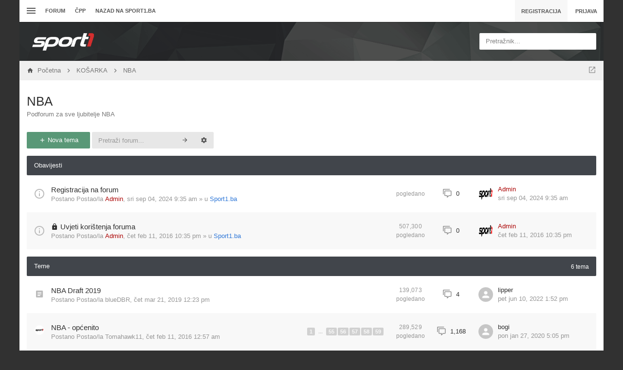

--- FILE ---
content_type: text/html; charset=UTF-8
request_url: http://forum.sport1.oslobodjenje.ba/viewforum.php?f=24&sid=42f47c0fadc2fb721339c89563b99881
body_size: 18553
content:
<!DOCTYPE html>
        
        
    	




<html class="slickthemes no-js timestamps no-pinchZoom" dir="ltr" lang="hr">
<head>

	<meta charset="UTF-8" />
	<meta http-equiv="X-UA-Compatible" content="IE=Edge" />

		<meta name="viewport" content="width=device-width, initial-scale=1, maximum-scale=1, user-scalable=no" />
	
        <link href="https://groups.tapatalk-cdn.com/static/manifest/manifest.json" rel="manifest">
        
        <meta name="apple-itunes-app" content="app-id=307880732, affiliate-data=at=10lR7C, app-argument=tapatalk://forum.sport1.oslobodjenje.ba/?fid=24&page=1&perpage=25&location=forum" />
        

	<title>NBA - forum sport1.ba</title>

			<link rel="alternate" type="application/atom+xml" title="Feed - forum sport1.ba" href="/app.php/feed?sid=9ce589d4e5fc9b3b6c9920252d1fef0c" />				<link rel="alternate" type="application/atom+xml" title="Feed - Svi forumi" href="/app.php/feed?sid=9ce589d4e5fc9b3b6c9920252d1fef0c?mode=forums" />		<link rel="alternate" type="application/atom+xml" title="Feed - Nove teme" href="/app.php/feed?sid=9ce589d4e5fc9b3b6c9920252d1fef0c?mode=topics" />		<link rel="alternate" type="application/atom+xml" title="Feed - Aktivne teme" href="/app.php/feed?sid=9ce589d4e5fc9b3b6c9920252d1fef0c?mode=topics_active" />		<link rel="alternate" type="application/atom+xml" title="Feed - Forum - NBA" href="/app.php/feed?sid=9ce589d4e5fc9b3b6c9920252d1fef0c?f=24" />			
			<link rel="canonical" href="http://forum.sport1.oslobodjenje.ba/viewforum.php?f=24" />
	
		<style type="text/css">
		html.slickthemes {
			overflow-y: scroll;
			background-attachment: fixed;
		}
		html.slickthemes, #st-bgimg {
			background-color: rgb(49, 49, 49);

			
							background-position: 0 0;
			
							background-size: cover;
					}
			</style>
	
			<link href="./styles/canvas/theme/css/main.min.css?assets_version=301" rel="stylesheet" type="text/css" media="screen" />
	<link href="./styles/canvas/theme/print.css?assets_version=301" rel="stylesheet" type="text/css" media="print" title="printonly" />

	
	<meta name="description" content="Podforum za sve ljubitelje NBA" />
	

	<link href="./ext/bb3mobi/lastpostavatar/styles/all/theme/lastpostavatar.css?assets_version=300" rel="stylesheet" type="text/css" media="screen" />
<link href="./ext/matu58/onlinestatus/styles/all/theme/onlinestatus.css?assets_version=300" rel="stylesheet" type="text/css" media="screen" />
<link href="./ext/paybas/quicklogin/styles/all/theme/quick_login.css?assets_version=300" rel="stylesheet" type="text/css" media="screen" />


		<style type="text/css" id="st_userconfig_CSS">
  /* slickpanel overrides. please do not eat */
  
  /* Typography */
    
    .container, .layout-boxed #wrap, .breadcrumbs-bar.detached, .layout-stretched .nav-breadcrumbs {
	max-width: 1200px;
  }
    
    
  .postbody .content {
			font-size: 13px;
	  }
  
  /* text logo */
  .logo h1 {
		color: rgb(255, 255, 255);
		  }
  
  /* image logo */
  .logo h1 img {
	max-width: 150px;
  }
  
  /* colors */
    .itemlist__item--colbar,.cp-main h3, #tabs, .st-section__header,.btn-primary, .thead, .category-header, .section-header {
	background-color: rgb(65, 69, 75)
  }
  .forum-icon {
	color: rgb(65, 69, 75)
  } 
   {
	border-color: rgb(65, 69, 75)
  }
  
  /* header */
  .main-header {
	background-color: rgb(33, 33, 35);
	
		
		
	background-position: ;
	
	  }
  
  /* Search */
  .quicksearch fieldset {
	background-color: rgb(255, 255, 255);
	color: rgb(51, 51, 51);
  }
  .quicksearch__placeholder {
	color: rgba(0, 0, 0, 0.5);
  }
  .quicksearch .quicksearch--focus {
	background-color: rgb(255, 255, 255);
  }
  
  /* footer */
  #page-footer {
	background-color: rgb(68, 79, 98);
	
		
	background-position: ;
	
	  }

  /* Post Author Label */
  .topic-author-label .label {
  	background-color: rgb(0, 0, 0);
  }
  
</style>
	
	<script>
	(function(i,s,o,g,r,a,m){i['GoogleAnalyticsObject']=r;i[r]=i[r]||function(){
	(i[r].q=i[r].q||[]).push(arguments)},i[r].l=1*new Date();a=s.createElement(o),
	m=s.getElementsByTagName(o)[0];a.async=1;a.src=g;m.parentNode.insertBefore(a,m)
	})(window,document,'script','//www.google-analytics.com/analytics.js','ga');

	ga('create', 'UA-66491506-1', 'auto');
		ga('send', 'pageview');
</script>

	
	<style type="text/css">
	/* Put your custom CSS here */	</style>

	<style id="elementState_restore" type="text/css"></style>
	<script type="text/javascript">
		window._st = window._st || {};
		_st.onloadfunctions = _st.onloadfunctions || [];
		_st.utils = {};
	</script>
	<link rel="shortcut icon" href="[data-uri]"/>
	<!--    forum.sport1.oslobodjenje.ba   -->
	<script type="text/javascript">
		/* <![CDATA[ */
		(function() {
		window.dm=window.dm||{AjaxData:[]};
		window.dm.AjaxEvent=function(et,d,ssid,ad){
			dm.AjaxData.push({et:et,d:d,ssid:ssid,ad:ad});
			if(typeof window.DotMetricsObj != 'undefined') {DotMetricsObj.onAjaxDataUpdate();}
		};
		var d=document,
		h=d.getElementsByTagName('head')[0],
		s=d.createElement('script');
		s.type='text/javascript';
		s.async=true;
		s.src='https://script.dotmetrics.net/door.js?id=15852';
		h.appendChild(s);
		}());
		/* ]]> */
	</script>
</head>
<body id="phpbb" class="section-viewforum ltr  postAuthorAlign-left layout-boxed roundAvatars-enabled nb-h">
<!-- Begin BlueKai Tag -->
<script type="text/javascript">
window.bk_async = function() {
BKTAG.doTag(90571, 5); };
(function() {
var scripts = document.getElementsByTagName('script')[0];
var s = document.createElement('script');
s.async = true;
s.src = "https://tags.bkrtx.com/js/bk-coretag.js";
scripts.parentNode.insertBefore(s, scripts);
}());
</script>
<!-- End BlueKai Tag -->

	<link href="./styles/canvas/theme/css/mdi.css?assets_version=301" rel="stylesheet" type="text/css">

<div id="st-bgimg"></div>
<!-- skip to content -->
<a href="#start__content" class="skiplink" style="display: none">Idi na sadržaj</a>


<div class="offcanvas-wrapper">
<div class="offcanvas-content">
	<a href="javascript:void(0)" class="offcanvas-toggle offcanvas-backlink">
		<i class="fi fi-arrow-left"></i>
	</a>
		  <div id="search-box" class="quicksearch">
	<form action="./search.php?sid=9ce589d4e5fc9b3b6c9920252d1fef0c" method="get" id="search">
	  <fieldset>
		<div class="quicksearch__placeholder">Pretražnik...</div>
		<input name="keywords" id="keywords" type="search" maxlength="128" title="Pretraživanje po ključnim riječima" class="form-control" size="20" value="" />
		<button class="btn btn-default quicksearch-go hidden" type="submit" title="Pretražnik">Pretražnik</button>
		<a href="./search.php?sid=9ce589d4e5fc9b3b6c9920252d1fef0c" class="btn btn-link quicksearch-advanced hidden" title="Napredno pretraživanje"><i class="glyphicon glyphicon-cog"></i></a>
		<input type="hidden" name="sid" value="9ce589d4e5fc9b3b6c9920252d1fef0c" />

	  </fieldset>
	</form>
  </div>
	<a href="javascript:void(0)" class="offcanvas-toggle offcanvas-navigation-toggle">
    <span class="icon-menu-bars"><span class="bar-1"></span><span class="bar-2"></span><span class="bar-3"></span></span>
</a>

<ul class="navigation top-nav list-unstyled">

    <li class="nav-item quick-links dd-container">
		<a href="javascript:void(0)" id="quickLinksdrop" title="Linki" class="quick-links-dropdown-trigger" data-toggle="dropdown" aria-haspopup="true" aria-expanded="false">
            <span class="icon-menu-bars"><span class="bar-1"></span><span class="bar-2"></span><span class="bar-3"></span></span>
			<span class="quick-links-label">Linki</span>
        </a>
        <ul class="quick-links-dropdown dropdown-menu" role="menu" aria-labelledby="quickLinksdrop">
            
                            
                
                				<li role="presentation"><a href="./search.php?search_id=unanswered&amp;sid=9ce589d4e5fc9b3b6c9920252d1fef0c" role="menuitem" tabindex="-1">Neodgovorene teme</a></li>
				<li role="presentation"><a href="./search.php?search_id=active_topics&amp;sid=9ce589d4e5fc9b3b6c9920252d1fef0c" role="menuitem" tabindex="-1">Aktivne teme</a></li>
                <li role="presentation" class="divider"></li>
				<li role="presentation"><a href="./search.php?sid=9ce589d4e5fc9b3b6c9920252d1fef0c" role="menuitem" tabindex="-1">Pretražnik</a></li>
			
            <!--<li role="presentation"><a href="/app.php/help/faq?sid=9ce589d4e5fc9b3b6c9920252d1fef0c" rel="help" title="Često postavlje(a)na pitanja" role="menuitem" tabindex="-1">ČPP</a></li>-->

            				<li role="presentation"><a href="./memberlist.php?sid=9ce589d4e5fc9b3b6c9920252d1fef0c" role="menuitem" tabindex="-1">Članstvo</a></li>				<li role="presentation"><a tabindex="-1" href="./memberlist.php?mode=team&amp;sid=9ce589d4e5fc9b3b6c9920252d1fef0c" role="menuitem" tabindex="-1">Tim</a></li>			
                    </ul>
	</li>

        <!-- Forum Index -->
<li class="nav-item nav-forum">
    <a href="./index.php?sid=9ce589d4e5fc9b3b6c9920252d1fef0c">Forum</a>
</li>

<!-- FAQ -->
<li class="nav-item">
    <a href="/app.php/help/faq?sid=9ce589d4e5fc9b3b6c9920252d1fef0c" rel="help" title="Često postavlje(a)na pitanja">ČPP</a>
</li>
<li class="nav-item">
    <a href="http://sport1.ba" title="Sport1.ba">Nazad na sport1.ba</a>
</li>	</ul>
	</div>

<div class="oncanvas-content">
<div id="wrap">
	<a id="top" class="anchor" accesskey="t"></a>

		<div class="utility-bar clearfix stickyItem" role="menubar">
		<div class="container">
			<a href="javascript:void(0)" class="offcanvas-toggle offcanvas-navigation-toggle">
    <span class="icon-menu-bars"><span class="bar-1"></span><span class="bar-2"></span><span class="bar-3"></span></span>
</a>

<ul class="navigation top-nav list-unstyled">

    <li class="nav-item quick-links dd-container">
		<a href="javascript:void(0)" id="quickLinksdrop" title="Linki" class="quick-links-dropdown-trigger" data-toggle="dropdown" aria-haspopup="true" aria-expanded="false">
            <span class="icon-menu-bars"><span class="bar-1"></span><span class="bar-2"></span><span class="bar-3"></span></span>
			<span class="quick-links-label">Linki</span>
        </a>
        <ul class="quick-links-dropdown dropdown-menu" role="menu" aria-labelledby="quickLinksdrop">
            
                            
                
                				<li role="presentation"><a href="./search.php?search_id=unanswered&amp;sid=9ce589d4e5fc9b3b6c9920252d1fef0c" role="menuitem" tabindex="-1">Neodgovorene teme</a></li>
				<li role="presentation"><a href="./search.php?search_id=active_topics&amp;sid=9ce589d4e5fc9b3b6c9920252d1fef0c" role="menuitem" tabindex="-1">Aktivne teme</a></li>
                <li role="presentation" class="divider"></li>
				<li role="presentation"><a href="./search.php?sid=9ce589d4e5fc9b3b6c9920252d1fef0c" role="menuitem" tabindex="-1">Pretražnik</a></li>
			
            <!--<li role="presentation"><a href="/app.php/help/faq?sid=9ce589d4e5fc9b3b6c9920252d1fef0c" rel="help" title="Često postavlje(a)na pitanja" role="menuitem" tabindex="-1">ČPP</a></li>-->

            				<li role="presentation"><a href="./memberlist.php?sid=9ce589d4e5fc9b3b6c9920252d1fef0c" role="menuitem" tabindex="-1">Članstvo</a></li>				<li role="presentation"><a tabindex="-1" href="./memberlist.php?mode=team&amp;sid=9ce589d4e5fc9b3b6c9920252d1fef0c" role="menuitem" tabindex="-1">Tim</a></li>			
                    </ul>
	</li>

        <!-- Forum Index -->
<li class="nav-item nav-forum">
    <a href="./index.php?sid=9ce589d4e5fc9b3b6c9920252d1fef0c">Forum</a>
</li>

<!-- FAQ -->
<li class="nav-item">
    <a href="/app.php/help/faq?sid=9ce589d4e5fc9b3b6c9920252d1fef0c" rel="help" title="Često postavlje(a)na pitanja">ČPP</a>
</li>
<li class="nav-item">
    <a href="http://sport1.ba" title="Sport1.ba">Nazad na sport1.ba</a>
</li>	</ul>
			<div class="user-area">
    <ul class="guest-view list-unstyled has-register">
	
	
		<li class="guest-register"><a class="btn btn-link" href="./ucp.php?mode=register&amp;sid=9ce589d4e5fc9b3b6c9920252d1fef0c" role="menuitem">Registracija</a></li>	
		<li class="guest-login quicklogin dd-container">
	  <a class="btn btn-link" href="./ucp.php?mode=login&amp;sid=9ce589d4e5fc9b3b6c9920252d1fef0c" data-toggle="dropdown" title="Prijava" accesskey="x" role="menuitem">Prijava</a>
	  <div class="quicklogin-dropdown dropdown-menu" role="menu">
		<form method="post" action="./ucp.php?mode=login&amp;sid=9ce589d4e5fc9b3b6c9920252d1fef0c" class="quicklogin-form">

    
  <div class="input-group">
	<span class="input-group-addon"><i class="fi fi-account"></i></span>
	<input type="text" name="username" id="QL_username" class="quicklogin__username-input form-control" />
  </div>
	
  <div class="input-group">
	<span class="input-group-addon"><i class="fi fi-key"></i></span>
	<input type="password" name="password" id="QL_password" class="quicklogin__password-input form-control" />
  </div>
  
    <div class="checkbox">
    <label>
      <input type="checkbox" name="autologin"> Zapamti me
    </label>
  </div>
    
  <input type="submit" name="login" value="Prijava" class="quicklogin__login-btn btn btn-success" />
  
    
  <input type="hidden" name="redirect" value="./viewforum.php?f=24&amp;sid=9ce589d4e5fc9b3b6c9920252d1fef0c" />

  
</form>	  </div>
	</li>
		
	  </ul>
  </div>		</div>
	</div>
	
	<header class="main-header">
		<div class="container">

				<!-- Branding: LOGO -->
				<div class="branding">
						<a class="logo" href="./index.php?sid=9ce589d4e5fc9b3b6c9920252d1fef0c" title="Početna">
												<h1><img src="./styles/canvas/theme/images/sport1.png" alt="forum sport1.ba" /></h1>
												</a>
						<p class="site-description"></p>
				</div>

				<!-- QuickSearch -->
				  <div id="search-box" class="quicksearch">
	<form action="./search.php?sid=9ce589d4e5fc9b3b6c9920252d1fef0c" method="get" id="search">
	  <fieldset>
		<div class="quicksearch__placeholder">Pretražnik...</div>
		<input name="keywords" id="keywords" type="search" maxlength="128" title="Pretraživanje po ključnim riječima" class="form-control" size="20" value="" />
		<button class="btn btn-default quicksearch-go hidden" type="submit" title="Pretražnik">Pretražnik</button>
		<a href="./search.php?sid=9ce589d4e5fc9b3b6c9920252d1fef0c" class="btn btn-link quicksearch-advanced hidden" title="Napredno pretraživanje"><i class="glyphicon glyphicon-cog"></i></a>
		<input type="hidden" name="sid" value="9ce589d4e5fc9b3b6c9920252d1fef0c" />

	  </fieldset>
	</form>
  </div>

		</div>
	</header>

	
	

	<div id="page-body">

				<div class="breadcrumbs-bar breadcrumbs-bar--top ">
    <ol class="nav-breadcrumbs">
    
  	<li class="quick-nav-link dd-container jumpbox">
		<a href="javascript:void(0)" data-toggle="dropdown" title="Forum(o)Bir">
			<i class="fi fi-open-in-new"></i>
		</a>

		<ul class="dropdown-menu jumpbox-dropdown" role="menu">
																			<li ><a href="./viewforum.php?f=38&amp;sid=9ce589d4e5fc9b3b6c9920252d1fef0c" role="menuitem" tabindex="-1"><span>SPORT1.ba - Idi na sajt</span></a></li>
																<li ><a href="./viewforum.php?f=5&amp;sid=9ce589d4e5fc9b3b6c9920252d1fef0c" role="menuitem" tabindex="-1"><span>FUDBAL</span></a></li>
																<li class="jumpbox-subforum"><a href="./viewforum.php?f=6&amp;sid=9ce589d4e5fc9b3b6c9920252d1fef0c" role="menuitem" tabindex="-1"><span>Reprezentacija</span></a></li>
																<li class="jumpbox-subforum"><a href="./viewforum.php?f=7&amp;sid=9ce589d4e5fc9b3b6c9920252d1fef0c" role="menuitem" tabindex="-1"><span>BHT Premijer liga</span></a></li>
																<li class="jumpbox-subforum"class="jumpbox-subforum"><a href="./viewforum.php?f=51&amp;sid=9ce589d4e5fc9b3b6c9920252d1fef0c" role="menuitem" tabindex="-1"><span>FK Željezničar</span></a></li>
																<li class="jumpbox-subforum"class="jumpbox-subforum"class="jumpbox-subforum"><a href="./viewforum.php?f=70&amp;sid=9ce589d4e5fc9b3b6c9920252d1fef0c" role="menuitem" tabindex="-1"><span>FK Željezničar - Historija</span></a></li>
																<li class="jumpbox-subforum"class="jumpbox-subforum"class="jumpbox-subforum"class="jumpbox-subforum"><a href="./viewforum.php?f=74&amp;sid=9ce589d4e5fc9b3b6c9920252d1fef0c" role="menuitem" tabindex="-1"><span>Izbor za najbolji sastav u historiji Željezničara</span></a></li>
																<li class="jumpbox-subforum"class="jumpbox-subforum"class="jumpbox-subforum"><a href="./viewforum.php?f=78&amp;sid=9ce589d4e5fc9b3b6c9920252d1fef0c" role="menuitem" tabindex="-1"><span>FK Željezničar - Dijaspora</span></a></li>
																<li class="jumpbox-subforum"class="jumpbox-subforum"class="jumpbox-subforum"><a href="./viewforum.php?f=77&amp;sid=9ce589d4e5fc9b3b6c9920252d1fef0c" role="menuitem" tabindex="-1"><span>Arhiva</span></a></li>
																<li class="jumpbox-subforum"class="jumpbox-subforum"class="jumpbox-subforum"class="jumpbox-subforum"><a href="./viewforum.php?f=76&amp;sid=9ce589d4e5fc9b3b6c9920252d1fef0c" role="menuitem" tabindex="-1"><span>Izbor za najboljeg igrača sezone - 2016/2017</span></a></li>
																<li class="jumpbox-subforum"class="jumpbox-subforum"class="jumpbox-subforum"class="jumpbox-subforum"><a href="./viewforum.php?f=73&amp;sid=9ce589d4e5fc9b3b6c9920252d1fef0c" role="menuitem" tabindex="-1"><span>Izbor za najboljeg igrača sezone - 2017/2018</span></a></li>
																<li class="jumpbox-subforum"class="jumpbox-subforum"class="jumpbox-subforum"class="jumpbox-subforum"><a href="./viewforum.php?f=91&amp;sid=9ce589d4e5fc9b3b6c9920252d1fef0c" role="menuitem" tabindex="-1"><span>Izbor za najboljeg igrača sezone - 2018/2019</span></a></li>
																<li class="jumpbox-subforum"class="jumpbox-subforum"class="jumpbox-subforum"class="jumpbox-subforum"><a href="./viewforum.php?f=101&amp;sid=9ce589d4e5fc9b3b6c9920252d1fef0c" role="menuitem" tabindex="-1"><span>Izbor za najboljeg igrača sezone - 2019/2020</span></a></li>
																<li class="jumpbox-subforum"class="jumpbox-subforum"class="jumpbox-subforum"class="jumpbox-subforum"><a href="./viewforum.php?f=102&amp;sid=9ce589d4e5fc9b3b6c9920252d1fef0c" role="menuitem" tabindex="-1"><span>Izbor za najboljeg igrača sezone - 2020/2021</span></a></li>
																<li class="jumpbox-subforum"class="jumpbox-subforum"class="jumpbox-subforum"class="jumpbox-subforum"><a href="./viewforum.php?f=64&amp;sid=9ce589d4e5fc9b3b6c9920252d1fef0c" role="menuitem" tabindex="-1"><span>FK Željezničar - Igrači</span></a></li>
																<li class="jumpbox-subforum"class="jumpbox-subforum"class="jumpbox-subforum"class="jumpbox-subforum"class="jumpbox-subforum"><a href="./viewforum.php?f=92&amp;sid=9ce589d4e5fc9b3b6c9920252d1fef0c" role="menuitem" tabindex="-1"><span>FK Željezničar - Igrači na posudbi</span></a></li>
																<li class="jumpbox-subforum"class="jumpbox-subforum"class="jumpbox-subforum"class="jumpbox-subforum"class="jumpbox-subforum"><a href="./viewforum.php?f=72&amp;sid=9ce589d4e5fc9b3b6c9920252d1fef0c" role="menuitem" tabindex="-1"><span>FK Željezničar - Bivši igrači</span></a></li>
																<li class="jumpbox-subforum"class="jumpbox-subforum"class="jumpbox-subforum"class="jumpbox-subforum"class="jumpbox-subforum"><a href="./viewforum.php?f=103&amp;sid=9ce589d4e5fc9b3b6c9920252d1fef0c" role="menuitem" tabindex="-1"><span>Izbor za najboljeg igrača sezone - 2021/2022</span></a></li>
																<li class="jumpbox-subforum"class="jumpbox-subforum"class="jumpbox-subforum"class="jumpbox-subforum"><a href="./viewforum.php?f=94&amp;sid=9ce589d4e5fc9b3b6c9920252d1fef0c" role="menuitem" tabindex="-1"><span>Kartoteka</span></a></li>
																<li class="jumpbox-subforum"class="jumpbox-subforum"class="jumpbox-subforum"class="jumpbox-subforum"class="jumpbox-subforum"><a href="./viewforum.php?f=95&amp;sid=9ce589d4e5fc9b3b6c9920252d1fef0c" role="menuitem" tabindex="-1"><span>Premijer liga Bosne i Hercegovine</span></a></li>
																<li class="jumpbox-subforum"class="jumpbox-subforum"class="jumpbox-subforum"class="jumpbox-subforum"class="jumpbox-subforum"><a href="./viewforum.php?f=96&amp;sid=9ce589d4e5fc9b3b6c9920252d1fef0c" role="menuitem" tabindex="-1"><span>Prva Liga FBiH</span></a></li>
																<li class="jumpbox-subforum"class="jumpbox-subforum"class="jumpbox-subforum"class="jumpbox-subforum"class="jumpbox-subforum"><a href="./viewforum.php?f=97&amp;sid=9ce589d4e5fc9b3b6c9920252d1fef0c" role="menuitem" tabindex="-1"><span>Prva Liga RS</span></a></li>
																<li class="jumpbox-subforum"class="jumpbox-subforum"class="jumpbox-subforum"class="jumpbox-subforum"class="jumpbox-subforum"><a href="./viewforum.php?f=98&amp;sid=9ce589d4e5fc9b3b6c9920252d1fef0c" role="menuitem" tabindex="-1"><span>HNL</span></a></li>
																<li class="jumpbox-subforum"class="jumpbox-subforum"class="jumpbox-subforum"class="jumpbox-subforum"class="jumpbox-subforum"><a href="./viewforum.php?f=99&amp;sid=9ce589d4e5fc9b3b6c9920252d1fef0c" role="menuitem" tabindex="-1"><span>Superliga Srbije</span></a></li>
																<li class="jumpbox-subforum"class="jumpbox-subforum"class="jumpbox-subforum"class="jumpbox-subforum"class="jumpbox-subforum"><a href="./viewforum.php?f=100&amp;sid=9ce589d4e5fc9b3b6c9920252d1fef0c" role="menuitem" tabindex="-1"><span>Inostrane lige</span></a></li>
																<li class="jumpbox-subforum"class="jumpbox-subforum"><a href="./viewforum.php?f=50&amp;sid=9ce589d4e5fc9b3b6c9920252d1fef0c" role="menuitem" tabindex="-1"><span>FK Sarajevo</span></a></li>
																<li class="jumpbox-subforum"class="jumpbox-subforum"><a href="./viewforum.php?f=58&amp;sid=9ce589d4e5fc9b3b6c9920252d1fef0c" role="menuitem" tabindex="-1"><span>FK Sloboda</span></a></li>
																<li class="jumpbox-subforum"><a href="./viewforum.php?f=8&amp;sid=9ce589d4e5fc9b3b6c9920252d1fef0c" role="menuitem" tabindex="-1"><span>Niže lige</span></a></li>
																<li class="jumpbox-subforum"><a href="./viewforum.php?f=9&amp;sid=9ce589d4e5fc9b3b6c9920252d1fef0c" role="menuitem" tabindex="-1"><span>Ostalo</span></a></li>
																<li ><a href="./viewforum.php?f=10&amp;sid=9ce589d4e5fc9b3b6c9920252d1fef0c" role="menuitem" tabindex="-1"><span>INO FUDBAL</span></a></li>
																<li class="jumpbox-subforum"><a href="./viewforum.php?f=55&amp;sid=9ce589d4e5fc9b3b6c9920252d1fef0c" role="menuitem" tabindex="-1"><span>Lige petice</span></a></li>
																<li class="jumpbox-subforum"class="jumpbox-subforum"><a href="./viewforum.php?f=17&amp;sid=9ce589d4e5fc9b3b6c9920252d1fef0c" role="menuitem" tabindex="-1"><span>Premiership</span></a></li>
																<li class="jumpbox-subforum"class="jumpbox-subforum"><a href="./viewforum.php?f=18&amp;sid=9ce589d4e5fc9b3b6c9920252d1fef0c" role="menuitem" tabindex="-1"><span>Bundesliga</span></a></li>
																<li class="jumpbox-subforum"class="jumpbox-subforum"><a href="./viewforum.php?f=19&amp;sid=9ce589d4e5fc9b3b6c9920252d1fef0c" role="menuitem" tabindex="-1"><span>Seria A</span></a></li>
																<li class="jumpbox-subforum"class="jumpbox-subforum"><a href="./viewforum.php?f=20&amp;sid=9ce589d4e5fc9b3b6c9920252d1fef0c" role="menuitem" tabindex="-1"><span>La Liga</span></a></li>
																<li class="jumpbox-subforum"><a href="./viewforum.php?f=21&amp;sid=9ce589d4e5fc9b3b6c9920252d1fef0c" role="menuitem" tabindex="-1"><span>Regionalni fudbal</span></a></li>
																<li class="jumpbox-subforum"><a href="./viewforum.php?f=47&amp;sid=9ce589d4e5fc9b3b6c9920252d1fef0c" role="menuitem" tabindex="-1"><span>Ostalo</span></a></li>
																<li ><a href="./viewforum.php?f=11&amp;sid=9ce589d4e5fc9b3b6c9920252d1fef0c" role="menuitem" tabindex="-1"><span>KOŠARKA</span></a></li>
																<li class="jumpbox-subforum"><a href="./viewforum.php?f=22&amp;sid=9ce589d4e5fc9b3b6c9920252d1fef0c" role="menuitem" tabindex="-1"><span>Reprezentacija</span></a></li>
																<li class="jumpbox-subforum"><a href="./viewforum.php?f=23&amp;sid=9ce589d4e5fc9b3b6c9920252d1fef0c" role="menuitem" tabindex="-1"><span>Bh. košarka</span></a></li>
																<li class="jumpbox-subforum"><a href="./viewforum.php?f=24&amp;sid=9ce589d4e5fc9b3b6c9920252d1fef0c" role="menuitem" tabindex="-1"><span>NBA</span></a></li>
																<li class="jumpbox-subforum"><a href="./viewforum.php?f=25&amp;sid=9ce589d4e5fc9b3b6c9920252d1fef0c" role="menuitem" tabindex="-1"><span>Evropska košarka</span></a></li>
																<li ><a href="./viewforum.php?f=12&amp;sid=9ce589d4e5fc9b3b6c9920252d1fef0c" role="menuitem" tabindex="-1"><span>RUKOMET</span></a></li>
																<li class="jumpbox-subforum"><a href="./viewforum.php?f=26&amp;sid=9ce589d4e5fc9b3b6c9920252d1fef0c" role="menuitem" tabindex="-1"><span>Reprezentacija</span></a></li>
																<li class="jumpbox-subforum"><a href="./viewforum.php?f=27&amp;sid=9ce589d4e5fc9b3b6c9920252d1fef0c" role="menuitem" tabindex="-1"><span>Bh. rukomet</span></a></li>
																<li class="jumpbox-subforum"><a href="./viewforum.php?f=28&amp;sid=9ce589d4e5fc9b3b6c9920252d1fef0c" role="menuitem" tabindex="-1"><span>Evropski rukomet</span></a></li>
																<li ><a href="./viewforum.php?f=13&amp;sid=9ce589d4e5fc9b3b6c9920252d1fef0c" role="menuitem" tabindex="-1"><span>TENIS</span></a></li>
																<li class="jumpbox-subforum"><a href="./viewforum.php?f=29&amp;sid=9ce589d4e5fc9b3b6c9920252d1fef0c" role="menuitem" tabindex="-1"><span>Tenis</span></a></li>
																<li class="jumpbox-subforum"class="jumpbox-subforum"><a href="./viewforum.php?f=56&amp;sid=9ce589d4e5fc9b3b6c9920252d1fef0c" role="menuitem" tabindex="-1"><span>ATP/WTA igrači/ce</span></a></li>
																<li ><a href="./viewforum.php?f=14&amp;sid=9ce589d4e5fc9b3b6c9920252d1fef0c" role="menuitem" tabindex="-1"><span>OSTALI SPORTOVI</span></a></li>
																<li class="jumpbox-subforum"><a href="./viewforum.php?f=35&amp;sid=9ce589d4e5fc9b3b6c9920252d1fef0c" role="menuitem" tabindex="-1"><span>Ostali sportovi</span></a></li>
																<li class="jumpbox-subforum"class="jumpbox-subforum"><a href="./viewforum.php?f=30&amp;sid=9ce589d4e5fc9b3b6c9920252d1fef0c" role="menuitem" tabindex="-1"><span>Vodeni sportovi</span></a></li>
																<li class="jumpbox-subforum"class="jumpbox-subforum"><a href="./viewforum.php?f=31&amp;sid=9ce589d4e5fc9b3b6c9920252d1fef0c" role="menuitem" tabindex="-1"><span>Zimski sportovi</span></a></li>
																<li class="jumpbox-subforum"class="jumpbox-subforum"><a href="./viewforum.php?f=32&amp;sid=9ce589d4e5fc9b3b6c9920252d1fef0c" role="menuitem" tabindex="-1"><span>Borilački sportovi</span></a></li>
																<li class="jumpbox-subforum"class="jumpbox-subforum"><a href="./viewforum.php?f=34&amp;sid=9ce589d4e5fc9b3b6c9920252d1fef0c" role="menuitem" tabindex="-1"><span>Auto-moto</span></a></li>
																<li class="jumpbox-subforum"class="jumpbox-subforum"><a href="./viewforum.php?f=33&amp;sid=9ce589d4e5fc9b3b6c9920252d1fef0c" role="menuitem" tabindex="-1"><span>ESPORT</span></a></li>
																<li class="jumpbox-subforum"class="jumpbox-subforum"><a href="./viewforum.php?f=71&amp;sid=9ce589d4e5fc9b3b6c9920252d1fef0c" role="menuitem" tabindex="-1"><span>Virtualni sport</span></a></li>
																<li ><a href="./viewforum.php?f=41&amp;sid=9ce589d4e5fc9b3b6c9920252d1fef0c" role="menuitem" tabindex="-1"><span>(NE)SPORTSKE TEME</span></a></li>
																<li class="jumpbox-subforum"><a href="./viewforum.php?f=42&amp;sid=9ce589d4e5fc9b3b6c9920252d1fef0c" role="menuitem" tabindex="-1"><span>Kladionica</span></a></li>
																<li class="jumpbox-subforum"><a href="./viewforum.php?f=43&amp;sid=9ce589d4e5fc9b3b6c9920252d1fef0c" role="menuitem" tabindex="-1"><span>Slobodne teme</span></a></li>
																<li class="jumpbox-subforum"><a href="./viewforum.php?f=44&amp;sid=9ce589d4e5fc9b3b6c9920252d1fef0c" role="menuitem" tabindex="-1"><span>Tehnologija</span></a></li>
																<li ><a href="./viewforum.php?f=15&amp;sid=9ce589d4e5fc9b3b6c9920252d1fef0c" role="menuitem" tabindex="-1"><span>SPORT1.BA</span></a></li>
																<li class="jumpbox-subforum"><a href="./viewforum.php?f=16&amp;sid=9ce589d4e5fc9b3b6c9920252d1fef0c" role="menuitem" tabindex="-1"><span>Kritike, pohvale i sugestije</span></a></li>
																<li class="jumpbox-subforum"><a href="./viewforum.php?f=45&amp;sid=9ce589d4e5fc9b3b6c9920252d1fef0c" role="menuitem" tabindex="-1"><span>Sport1.ba</span></a></li>
																<li class="jumpbox-subforum"><a href="./viewforum.php?f=62&amp;sid=9ce589d4e5fc9b3b6c9920252d1fef0c" role="menuitem" tabindex="-1"><span>EURO 2016</span></a></li>
																<li class="jumpbox-subforum"><a href="./viewforum.php?f=69&amp;sid=9ce589d4e5fc9b3b6c9920252d1fef0c" role="menuitem" tabindex="-1"><span>OI RIO 2016</span></a></li>
																<li class="jumpbox-subforum"><a href="./viewforum.php?f=66&amp;sid=9ce589d4e5fc9b3b6c9920252d1fef0c" role="menuitem" tabindex="-1"><span>Sport1 liga prognozera 2016/2017</span></a></li>
																<li class="jumpbox-subforum"><a href="./viewforum.php?f=89&amp;sid=9ce589d4e5fc9b3b6c9920252d1fef0c" role="menuitem" tabindex="-1"><span>SVJETSKO PRVENSTVO 2018</span></a></li>
																<li class="jumpbox-subforum"class="jumpbox-subforum"><a href="./viewforum.php?f=90&amp;sid=9ce589d4e5fc9b3b6c9920252d1fef0c" role="menuitem" tabindex="-1"><span>Tipovanje</span></a></li>
																<li class="jumpbox-subforum"><a href="./viewforum.php?f=79&amp;sid=9ce589d4e5fc9b3b6c9920252d1fef0c" role="menuitem" tabindex="-1"><span>S1 Liga prognozera</span></a></li>
																<li class="jumpbox-subforum"class="jumpbox-subforum"><a href="./viewforum.php?f=84&amp;sid=9ce589d4e5fc9b3b6c9920252d1fef0c" role="menuitem" tabindex="-1"><span>Sezona 1</span></a></li>
																<li class="jumpbox-subforum"class="jumpbox-subforum"class="jumpbox-subforum"><a href="./viewforum.php?f=83&amp;sid=9ce589d4e5fc9b3b6c9920252d1fef0c" role="menuitem" tabindex="-1"><span>Arhiva</span></a></li>
																<li class="jumpbox-subforum"class="jumpbox-subforum"class="jumpbox-subforum"><a href="./viewforum.php?f=82&amp;sid=9ce589d4e5fc9b3b6c9920252d1fef0c" role="menuitem" tabindex="-1"><span>Tipovanje - Arhiva</span></a></li>
																<li class="jumpbox-subforum"class="jumpbox-subforum"><a href="./viewforum.php?f=86&amp;sid=9ce589d4e5fc9b3b6c9920252d1fef0c" role="menuitem" tabindex="-1"><span>Sezona 2</span></a></li>
																<li class="jumpbox-subforum"class="jumpbox-subforum"class="jumpbox-subforum"><a href="./viewforum.php?f=87&amp;sid=9ce589d4e5fc9b3b6c9920252d1fef0c" role="menuitem" tabindex="-1"><span>Arhiva</span></a></li>
																<li class="jumpbox-subforum"class="jumpbox-subforum"class="jumpbox-subforum"><a href="./viewforum.php?f=88&amp;sid=9ce589d4e5fc9b3b6c9920252d1fef0c" role="menuitem" tabindex="-1"><span>Tipovanje - Arhiva</span></a></li>
									</ul>
	</li>
	
  
  
  
  <li class="crumb crumb--home" itemtype="http://data-vocabulary.org/Breadcrumb" itemscope>
	<a href="./index.php?sid=9ce589d4e5fc9b3b6c9920252d1fef0c" itemprop="url" accesskey="h" data-navbar-reference="index" title="Početna"><span itemprop="title">Početna</span></a>
  </li>

  		<li class="crumb" itemtype="http://data-vocabulary.org/Breadcrumb" itemscope data-forum-id="11">
	  <a href="./viewforum.php?f=11&amp;sid=9ce589d4e5fc9b3b6c9920252d1fef0c" itemprop="url" title="KOŠARKA"><span itemprop="title">KOŠARKA</span></a>
	</li>
	  		<li class="crumb" itemtype="http://data-vocabulary.org/Breadcrumb" itemscope data-forum-id="24">
	  <a href="./viewforum.php?f=24&amp;sid=9ce589d4e5fc9b3b6c9920252d1fef0c" itemprop="url" title="NBA"><span itemprop="title">NBA</span></a>
	</li>
	    </ol>
</div>

		<div class="container">

							
		
		<a id="start__content" class="anchor"></a>
		
		<!-- Global Alerts -->
		<!-- REMOVE THIS LINE TO ENABLE

<div class="alert alert-info alert-dismissible fade in" role="alert" id="globalAlertExample1">
  <a href="javascript:void(0)" class="close" data-dismiss="alert" aria-label="Close"><span aria-hidden="true">&times;</span></a>

  This alert shows on all pages. Feel free to edit this text

</div>

REMOVE THIS LINE TO ENABLE -->
<div class="big-grid">
<div class="col-maincontent">
<div class="page-header">
	<div class="page-header-inner">
						<h2 class="forum-title"><a href="./viewforum.php?f=24&amp;sid=9ce589d4e5fc9b3b6c9920252d1fef0c">NBA</a></h2>
					<p class="forum-description">Podforum za sve ljubitelje NBA</p>	</div>

	<div class="action-bar">
				
			</div>
</div>





	<div class="action-bar top">

			<div class="buttons">
			
						<a href="./posting.php?mode=post&amp;f=24&amp;sid=9ce589d4e5fc9b3b6c9920252d1fef0c" class="btn btn-success btn-createnew" title="Započni novu temu">
				<i class="fi fi-plus"></i> Nova tema
			</a>
			
					</div>
	
			<div class="search-box" role="search">
			<form method="get" id="forum-search" action="./search.php?sid=9ce589d4e5fc9b3b6c9920252d1fef0c">
			<div class="input-group">
				<input class="search form-control" type="search" name="keywords" id="search_keywords" size="20" placeholder="Pretraži forum..." />
				<span class="input-group-btn">
				<button class="btn btn-default" type="submit" title="Pretražnik"><i class="fi fi-arrow-right"></i></button>
				<a href="./search.php?sid=9ce589d4e5fc9b3b6c9920252d1fef0c" class="btn btn-default" title="Napredno pretraživanje"><i class="fi fi-settings"></i></a>
				</span>
			</div>
			<input type="hidden" name="fid[0]" value="24" />
<input type="hidden" name="sid" value="9ce589d4e5fc9b3b6c9920252d1fef0c" />

			</form>
		</div>
	
	<div class="right-side">
				<!--6 tema-->
			</div>

	</div>



	
			<div class="forumbg announcements">
		<div class="inner">
		<div class="section-header">
			<span>Obavijesti</span>

					</div>
		<ul class="itemlist itemlist--topics itemlist--topics--full itemlist--has-colbar">
					<li data-topic-id="1076" class="itemlist__item global_read">
			<div class="item-inner">

				<div class="item-col-icon">
					<i class="fi item-icon"></i>
									</div>

				<div class="item-col-main">
					
										
					<a href="./viewtopic.php?f=45&amp;t=1076&amp;sid=9ce589d4e5fc9b3b6c9920252d1fef0c" class="item-title">Registracija na forum</a>

															

					<div class="item-info">
						Postano Postao/la <a href="./memberlist.php?mode=viewprofile&amp;u=2&amp;sid=9ce589d4e5fc9b3b6c9920252d1fef0c" style="color: #AA0000;" class="username-coloured">Admin</a>,  <span class="topic-info-time"><span class="timestamp">sri sep 04, 2024 9:35 am</span></span>
						 &raquo; u <a class="globaltopic-parentforum" href="./viewforum.php?f=45&amp;sid=9ce589d4e5fc9b3b6c9920252d1fef0c">Sport1.ba</a>
												
											</div>

											<div class="item-lastpost--inline">
							<span class="reply-counter reply-counter--zero">
								<span class="formatted-numcounter">0</span>
								<i class="fi fi-message-text-outline"></i>
							</span>

							Zadnji post
							Postao/la
							<a href="./memberlist.php?mode=viewprofile&amp;u=2&amp;sid=9ce589d4e5fc9b3b6c9920252d1fef0c" style="color: #AA0000;" class="username-coloured">Admin</a><span class="lastpostavatar"><img class="avatar" src="http://i.imgur.com/NN9Se5x.png" width="30" height="20" alt="Avatar" /></span>, 
							<a href="./viewtopic.php?f=45&amp;t=1076&amp;p=569619&amp;sid=9ce589d4e5fc9b3b6c9920252d1fef0c#p569619" class="topic-lastpost-time"><span class="timestamp">sri sep 04, 2024 9:35 am</span></a>
						</div>
						<div class="item-stats--inline">
							<span class="item-stat item-stat--posts">
								<span class="topic-posts-count"><span class="formatted-numcounter">0</span></span>
								<span class="topic-posts-label">Odgovori</span>
							</span>
							<span class="item-stat item-stat--views">
								<span class="item-stat__count"><span class="formatted-numcounter"></span></span>
								<span class="item-stat__label">Pogledano</span>
							</span>
						</div>
					
				</div>

				<!-- PAGINATION BLOCK -->
				<div class="item-col-pagination">
									</div>

				<!-- STAT BLOCK -->
								<div class="item-col-stats">
					<span class="item-stat--v2 item-stat--views">
						<span class="item-stat__count"><span class="formatted-numcounter"></span></span>
						<span class="item-stat__label">Pogledano</span>
					</span>
					<span class="item-stat--v2 item-stat--posts has-tooltip" data-placement="left" title="0 Odgovori">
						<span class="item-stat__label"><i class="fi fi-comment-multiple-outline"></i></span>
						<span class="item-stat__count"><span class="formatted-numcounter">0</span></span>
					</span>
				</div>
				
				<!-- LASTPOST BLOCK -->
				<div class="item-col-lastpost">
					<span class="hidden">Zadnji post</span> <a href="./memberlist.php?mode=viewprofile&amp;u=2&amp;sid=9ce589d4e5fc9b3b6c9920252d1fef0c" style="color: #AA0000;" class="username-coloured">Admin</a><span class="lastpostavatar"><img class="avatar" src="http://i.imgur.com/NN9Se5x.png" width="30" height="20" alt="Avatar" /></span>
					<br />
					<a href="./viewtopic.php?f=45&amp;t=1076&amp;p=569619&amp;sid=9ce589d4e5fc9b3b6c9920252d1fef0c#p569619" class="item-lastpost__time"><span class="timestamp">sri sep 04, 2024 9:35 am</span></a>
				</div>
			</div>
		</li>

	

	
			<li data-topic-id="70" class="itemlist__item global_read_locked">
			<div class="item-inner">

				<div class="item-col-icon">
					<i class="fi item-icon"></i>
									</div>

				<div class="item-col-main">
					
										<span class="item-ti item-ti--locked has-tooltip" title="Zaključano"><i class="fi fi-lock"></i></span>
					<a href="./viewtopic.php?f=45&amp;t=70&amp;sid=9ce589d4e5fc9b3b6c9920252d1fef0c" class="item-title">Uvjeti korištenja foruma</a>

															

					<div class="item-info">
						Postano Postao/la <a href="./memberlist.php?mode=viewprofile&amp;u=2&amp;sid=9ce589d4e5fc9b3b6c9920252d1fef0c" style="color: #AA0000;" class="username-coloured">Admin</a>,  <span class="topic-info-time"><span class="timestamp">čet feb 11, 2016 10:35 pm</span></span>
						 &raquo; u <a class="globaltopic-parentforum" href="./viewforum.php?f=45&amp;sid=9ce589d4e5fc9b3b6c9920252d1fef0c">Sport1.ba</a>
												
											</div>

											<div class="item-lastpost--inline">
							<span class="reply-counter reply-counter--zero">
								<span class="formatted-numcounter">0</span>
								<i class="fi fi-message-text-outline"></i>
							</span>

							Zadnji post
							Postao/la
							<a href="./memberlist.php?mode=viewprofile&amp;u=2&amp;sid=9ce589d4e5fc9b3b6c9920252d1fef0c" style="color: #AA0000;" class="username-coloured">Admin</a><span class="lastpostavatar"><img class="avatar" src="http://i.imgur.com/NN9Se5x.png" width="30" height="20" alt="Avatar" /></span>, 
							<a href="./viewtopic.php?f=45&amp;t=70&amp;p=455&amp;sid=9ce589d4e5fc9b3b6c9920252d1fef0c#p455" class="topic-lastpost-time"><span class="timestamp">čet feb 11, 2016 10:35 pm</span></a>
						</div>
						<div class="item-stats--inline">
							<span class="item-stat item-stat--posts">
								<span class="topic-posts-count"><span class="formatted-numcounter">0</span></span>
								<span class="topic-posts-label">Odgovori</span>
							</span>
							<span class="item-stat item-stat--views">
								<span class="item-stat__count"><span class="formatted-numcounter">507300</span></span>
								<span class="item-stat__label">Pogledano</span>
							</span>
						</div>
					
				</div>

				<!-- PAGINATION BLOCK -->
				<div class="item-col-pagination">
									</div>

				<!-- STAT BLOCK -->
								<div class="item-col-stats">
					<span class="item-stat--v2 item-stat--views">
						<span class="item-stat__count"><span class="formatted-numcounter">507300</span></span>
						<span class="item-stat__label">Pogledano</span>
					</span>
					<span class="item-stat--v2 item-stat--posts has-tooltip" data-placement="left" title="0 Odgovori">
						<span class="item-stat__label"><i class="fi fi-comment-multiple-outline"></i></span>
						<span class="item-stat__count"><span class="formatted-numcounter">0</span></span>
					</span>
				</div>
				
				<!-- LASTPOST BLOCK -->
				<div class="item-col-lastpost">
					<span class="hidden">Zadnji post</span> <a href="./memberlist.php?mode=viewprofile&amp;u=2&amp;sid=9ce589d4e5fc9b3b6c9920252d1fef0c" style="color: #AA0000;" class="username-coloured">Admin</a><span class="lastpostavatar"><img class="avatar" src="http://i.imgur.com/NN9Se5x.png" width="30" height="20" alt="Avatar" /></span>
					<br />
					<a href="./viewtopic.php?f=45&amp;t=70&amp;p=455&amp;sid=9ce589d4e5fc9b3b6c9920252d1fef0c#p455" class="item-lastpost__time"><span class="timestamp">čet feb 11, 2016 10:35 pm</span></a>
				</div>
			</div>
		</li>

	

			</ul>
		</div>
	</div>
	
			<div class="forumbg">
		<div class="inner">
		<div class="section-header">
			<span>Teme</span>

						<span class="topic-count">6 tema</span>
					</div>
		<ul class="itemlist itemlist--topics itemlist--topics--full itemlist--has-colbar">
					<li data-topic-id="874" class="itemlist__item topic_read">
			<div class="item-inner">

				<div class="item-col-icon">
					<i class="fi item-icon"></i>
									</div>

				<div class="item-col-main">
					
										
					<a href="./viewtopic.php?f=24&amp;t=874&amp;sid=9ce589d4e5fc9b3b6c9920252d1fef0c" class="item-title">NBA Draft 2019</a>

															

					<div class="item-info">
						Postano Postao/la <a href="./memberlist.php?mode=viewprofile&amp;u=1708&amp;sid=9ce589d4e5fc9b3b6c9920252d1fef0c" class="username">blueDBR</a>,  <span class="topic-info-time"><span class="timestamp">čet mar 21, 2019 12:23 pm</span></span>
						
												
											</div>

											<div class="item-lastpost--inline">
							<span class="reply-counter">
								<span class="formatted-numcounter">4</span>
								<i class="fi fi-message-text-outline"></i>
							</span>

							Zadnji post
							Postao/la
							<a href="./memberlist.php?mode=viewprofile&amp;u=2337&amp;sid=9ce589d4e5fc9b3b6c9920252d1fef0c" class="username">lipper</a><span class="lastpostavatar"><img class="avatar" src="./styles/canvas/theme/images/no_avatar.gif" width="30" height="30" alt="" /></span>, 
							<a href="./viewtopic.php?f=24&amp;t=874&amp;p=513011&amp;sid=9ce589d4e5fc9b3b6c9920252d1fef0c#p513011" class="topic-lastpost-time"><span class="timestamp">pet jun 10, 2022 1:52 pm</span></a>
						</div>
						<div class="item-stats--inline">
							<span class="item-stat item-stat--posts">
								<span class="topic-posts-count"><span class="formatted-numcounter">4</span></span>
								<span class="topic-posts-label">Odgovori</span>
							</span>
							<span class="item-stat item-stat--views">
								<span class="item-stat__count"><span class="formatted-numcounter">139073</span></span>
								<span class="item-stat__label">Pogledano</span>
							</span>
						</div>
					
				</div>

				<!-- PAGINATION BLOCK -->
				<div class="item-col-pagination">
									</div>

				<!-- STAT BLOCK -->
								<div class="item-col-stats">
					<span class="item-stat--v2 item-stat--views">
						<span class="item-stat__count"><span class="formatted-numcounter">139073</span></span>
						<span class="item-stat__label">Pogledano</span>
					</span>
					<span class="item-stat--v2 item-stat--posts has-tooltip" data-placement="left" title="4 Odgovori">
						<span class="item-stat__label"><i class="fi fi-comment-multiple-outline"></i></span>
						<span class="item-stat__count"><span class="formatted-numcounter">4</span></span>
					</span>
				</div>
				
				<!-- LASTPOST BLOCK -->
				<div class="item-col-lastpost">
					<span class="hidden">Zadnji post</span> <a href="./memberlist.php?mode=viewprofile&amp;u=2337&amp;sid=9ce589d4e5fc9b3b6c9920252d1fef0c" class="username">lipper</a><span class="lastpostavatar"><img class="avatar" src="./styles/canvas/theme/images/no_avatar.gif" width="30" height="30" alt="" /></span>
					<br />
					<a href="./viewtopic.php?f=24&amp;t=874&amp;p=513011&amp;sid=9ce589d4e5fc9b3b6c9920252d1fef0c#p513011" class="item-lastpost__time"><span class="timestamp">pet jun 10, 2022 1:52 pm</span></a>
				</div>
			</div>
		</li>

	

	
			<li data-topic-id="44" class="itemlist__item topic_read_hot">
			<div class="item-inner">

				<div class="item-col-icon">
					<i class="fi item-icon"></i>
									</div>

				<div class="item-col-main">
					
										
					<a href="./viewtopic.php?f=24&amp;t=44&amp;sid=9ce589d4e5fc9b3b6c9920252d1fef0c" class="item-title">NBA - općenito</a>

															

					<div class="item-info">
						Postano Postao/la <a href="./memberlist.php?mode=viewprofile&amp;u=63&amp;sid=9ce589d4e5fc9b3b6c9920252d1fef0c" class="username">Tomahawk11</a>,  <span class="topic-info-time"><span class="timestamp">čet feb 11, 2016 12:57 am</span></span>
						
												
											</div>

											<div class="item-lastpost--inline">
							<span class="reply-counter">
								<span class="formatted-numcounter">1168</span>
								<i class="fi fi-message-text-outline"></i>
							</span>

							Zadnji post
							Postao/la
							<a href="./memberlist.php?mode=viewprofile&amp;u=1259&amp;sid=9ce589d4e5fc9b3b6c9920252d1fef0c" class="username">bogi</a><span class="lastpostavatar"><img class="avatar" src="./styles/canvas/theme/images/no_avatar.gif" width="30" height="30" alt="" /></span>, 
							<a href="./viewtopic.php?f=24&amp;t=44&amp;p=457297&amp;sid=9ce589d4e5fc9b3b6c9920252d1fef0c#p457297" class="topic-lastpost-time"><span class="timestamp">pon jan 27, 2020 5:05 pm</span></a>
						</div>
						<div class="item-stats--inline">
							<span class="item-stat item-stat--posts">
								<span class="topic-posts-count"><span class="formatted-numcounter">1168</span></span>
								<span class="topic-posts-label">Odgovori</span>
							</span>
							<span class="item-stat item-stat--views">
								<span class="item-stat__count"><span class="formatted-numcounter">289529</span></span>
								<span class="item-stat__label">Pogledano</span>
							</span>
						</div>
					
				</div>

				<!-- PAGINATION BLOCK -->
				<div class="item-col-pagination">
											<ul class="pagination pagination-xs">
															<li><a href="./viewtopic.php?f=24&amp;t=44&amp;sid=9ce589d4e5fc9b3b6c9920252d1fef0c">1</a></li>
																							<li class="ellipsis"><span>...</span></li>
																							<li><a href="./viewtopic.php?f=24&amp;t=44&amp;sid=9ce589d4e5fc9b3b6c9920252d1fef0c&amp;start=1080">55</a></li>
																							<li><a href="./viewtopic.php?f=24&amp;t=44&amp;sid=9ce589d4e5fc9b3b6c9920252d1fef0c&amp;start=1100">56</a></li>
																							<li><a href="./viewtopic.php?f=24&amp;t=44&amp;sid=9ce589d4e5fc9b3b6c9920252d1fef0c&amp;start=1120">57</a></li>
																							<li><a href="./viewtopic.php?f=24&amp;t=44&amp;sid=9ce589d4e5fc9b3b6c9920252d1fef0c&amp;start=1140">58</a></li>
																							<li><a href="./viewtopic.php?f=24&amp;t=44&amp;sid=9ce589d4e5fc9b3b6c9920252d1fef0c&amp;start=1160">59</a></li>
																																												</ul>
									</div>

				<!-- STAT BLOCK -->
								<div class="item-col-stats">
					<span class="item-stat--v2 item-stat--views">
						<span class="item-stat__count"><span class="formatted-numcounter">289529</span></span>
						<span class="item-stat__label">Pogledano</span>
					</span>
					<span class="item-stat--v2 item-stat--posts has-tooltip" data-placement="left" title="1168 Odgovori">
						<span class="item-stat__label"><i class="fi fi-comment-multiple-outline"></i></span>
						<span class="item-stat__count"><span class="formatted-numcounter">1168</span></span>
					</span>
				</div>
				
				<!-- LASTPOST BLOCK -->
				<div class="item-col-lastpost">
					<span class="hidden">Zadnji post</span> <a href="./memberlist.php?mode=viewprofile&amp;u=1259&amp;sid=9ce589d4e5fc9b3b6c9920252d1fef0c" class="username">bogi</a><span class="lastpostavatar"><img class="avatar" src="./styles/canvas/theme/images/no_avatar.gif" width="30" height="30" alt="" /></span>
					<br />
					<a href="./viewtopic.php?f=24&amp;t=44&amp;p=457297&amp;sid=9ce589d4e5fc9b3b6c9920252d1fef0c#p457297" class="item-lastpost__time"><span class="timestamp">pon jan 27, 2020 5:05 pm</span></a>
				</div>
			</div>
		</li>

	

	
			<li data-topic-id="456" class="itemlist__item topic_read_hot">
			<div class="item-inner">

				<div class="item-col-icon">
					<i class="fi item-icon"></i>
									</div>

				<div class="item-col-main">
					
										
					<a href="./viewtopic.php?f=24&amp;t=456&amp;sid=9ce589d4e5fc9b3b6c9920252d1fef0c" class="item-title">San Antonio Spurs</a>

															

					<div class="item-info">
						Postano Postao/la <a href="./memberlist.php?mode=viewprofile&amp;u=1181&amp;sid=9ce589d4e5fc9b3b6c9920252d1fef0c" class="username">NEZALAGANJE</a>,  <span class="topic-info-time"><span class="timestamp">pet mar 10, 2017 1:16 am</span></span>
						
												
											</div>

											<div class="item-lastpost--inline">
							<span class="reply-counter">
								<span class="formatted-numcounter">146</span>
								<i class="fi fi-message-text-outline"></i>
							</span>

							Zadnji post
							Postao/la
							<a href="./memberlist.php?mode=viewprofile&amp;u=99&amp;sid=9ce589d4e5fc9b3b6c9920252d1fef0c" style="color: #0080FF;" class="username-coloured">storm_raider</a><span class="lastpostavatar"><img class="avatar" src="./download/file.php?avatar=99_1475095298.jpg" width="30" height="20" alt="Avatar" /></span>, 
							<a href="./viewtopic.php?f=24&amp;t=456&amp;p=396307&amp;sid=9ce589d4e5fc9b3b6c9920252d1fef0c#p396307" class="topic-lastpost-time"><span class="timestamp">ned feb 10, 2019 8:36 am</span></a>
						</div>
						<div class="item-stats--inline">
							<span class="item-stat item-stat--posts">
								<span class="topic-posts-count"><span class="formatted-numcounter">146</span></span>
								<span class="topic-posts-label">Odgovori</span>
							</span>
							<span class="item-stat item-stat--views">
								<span class="item-stat__count"><span class="formatted-numcounter">72047</span></span>
								<span class="item-stat__label">Pogledano</span>
							</span>
						</div>
					
				</div>

				<!-- PAGINATION BLOCK -->
				<div class="item-col-pagination">
											<ul class="pagination pagination-xs">
															<li><a href="./viewtopic.php?f=24&amp;t=456&amp;sid=9ce589d4e5fc9b3b6c9920252d1fef0c">1</a></li>
																							<li class="ellipsis"><span>...</span></li>
																							<li><a href="./viewtopic.php?f=24&amp;t=456&amp;sid=9ce589d4e5fc9b3b6c9920252d1fef0c&amp;start=60">4</a></li>
																							<li><a href="./viewtopic.php?f=24&amp;t=456&amp;sid=9ce589d4e5fc9b3b6c9920252d1fef0c&amp;start=80">5</a></li>
																							<li><a href="./viewtopic.php?f=24&amp;t=456&amp;sid=9ce589d4e5fc9b3b6c9920252d1fef0c&amp;start=100">6</a></li>
																							<li><a href="./viewtopic.php?f=24&amp;t=456&amp;sid=9ce589d4e5fc9b3b6c9920252d1fef0c&amp;start=120">7</a></li>
																							<li><a href="./viewtopic.php?f=24&amp;t=456&amp;sid=9ce589d4e5fc9b3b6c9920252d1fef0c&amp;start=140">8</a></li>
																																												</ul>
									</div>

				<!-- STAT BLOCK -->
								<div class="item-col-stats">
					<span class="item-stat--v2 item-stat--views">
						<span class="item-stat__count"><span class="formatted-numcounter">72047</span></span>
						<span class="item-stat__label">Pogledano</span>
					</span>
					<span class="item-stat--v2 item-stat--posts has-tooltip" data-placement="left" title="146 Odgovori">
						<span class="item-stat__label"><i class="fi fi-comment-multiple-outline"></i></span>
						<span class="item-stat__count"><span class="formatted-numcounter">146</span></span>
					</span>
				</div>
				
				<!-- LASTPOST BLOCK -->
				<div class="item-col-lastpost">
					<span class="hidden">Zadnji post</span> <a href="./memberlist.php?mode=viewprofile&amp;u=99&amp;sid=9ce589d4e5fc9b3b6c9920252d1fef0c" style="color: #0080FF;" class="username-coloured">storm_raider</a><span class="lastpostavatar"><img class="avatar" src="./download/file.php?avatar=99_1475095298.jpg" width="30" height="20" alt="Avatar" /></span>
					<br />
					<a href="./viewtopic.php?f=24&amp;t=456&amp;p=396307&amp;sid=9ce589d4e5fc9b3b6c9920252d1fef0c#p396307" class="item-lastpost__time"><span class="timestamp">ned feb 10, 2019 8:36 am</span></a>
				</div>
			</div>
		</li>

	

	
			<li data-topic-id="458" class="itemlist__item topic_read">
			<div class="item-inner">

				<div class="item-col-icon">
					<i class="fi item-icon"></i>
									</div>

				<div class="item-col-main">
					
										
					<a href="./viewtopic.php?f=24&amp;t=458&amp;sid=9ce589d4e5fc9b3b6c9920252d1fef0c" class="item-title">Chicago Bulls</a>

															

					<div class="item-info">
						Postano Postao/la <a href="./memberlist.php?mode=viewprofile&amp;u=121&amp;sid=9ce589d4e5fc9b3b6c9920252d1fef0c" class="username">Brkoo</a>,  <span class="topic-info-time"><span class="timestamp">sub mar 11, 2017 1:06 am</span></span>
						
												
											</div>

											<div class="item-lastpost--inline">
							<span class="reply-counter">
								<span class="formatted-numcounter">2</span>
								<i class="fi fi-message-text-outline"></i>
							</span>

							Zadnji post
							Postao/la
							<a href="./memberlist.php?mode=viewprofile&amp;u=121&amp;sid=9ce589d4e5fc9b3b6c9920252d1fef0c" class="username">Brkoo</a><span class="lastpostavatar"><img class="avatar" src="./styles/canvas/theme/images/no_avatar.gif" width="30" height="30" alt="" /></span>, 
							<a href="./viewtopic.php?f=24&amp;t=458&amp;p=176403&amp;sid=9ce589d4e5fc9b3b6c9920252d1fef0c#p176403" class="topic-lastpost-time"><span class="timestamp">pon mar 27, 2017 1:37 am</span></a>
						</div>
						<div class="item-stats--inline">
							<span class="item-stat item-stat--posts">
								<span class="topic-posts-count"><span class="formatted-numcounter">2</span></span>
								<span class="topic-posts-label">Odgovori</span>
							</span>
							<span class="item-stat item-stat--views">
								<span class="item-stat__count"><span class="formatted-numcounter">10349</span></span>
								<span class="item-stat__label">Pogledano</span>
							</span>
						</div>
					
				</div>

				<!-- PAGINATION BLOCK -->
				<div class="item-col-pagination">
									</div>

				<!-- STAT BLOCK -->
								<div class="item-col-stats">
					<span class="item-stat--v2 item-stat--views">
						<span class="item-stat__count"><span class="formatted-numcounter">10349</span></span>
						<span class="item-stat__label">Pogledano</span>
					</span>
					<span class="item-stat--v2 item-stat--posts has-tooltip" data-placement="left" title="2 Odgovori">
						<span class="item-stat__label"><i class="fi fi-comment-multiple-outline"></i></span>
						<span class="item-stat__count"><span class="formatted-numcounter">2</span></span>
					</span>
				</div>
				
				<!-- LASTPOST BLOCK -->
				<div class="item-col-lastpost">
					<span class="hidden">Zadnji post</span> <a href="./memberlist.php?mode=viewprofile&amp;u=121&amp;sid=9ce589d4e5fc9b3b6c9920252d1fef0c" class="username">Brkoo</a><span class="lastpostavatar"><img class="avatar" src="./styles/canvas/theme/images/no_avatar.gif" width="30" height="30" alt="" /></span>
					<br />
					<a href="./viewtopic.php?f=24&amp;t=458&amp;p=176403&amp;sid=9ce589d4e5fc9b3b6c9920252d1fef0c#p176403" class="item-lastpost__time"><span class="timestamp">pon mar 27, 2017 1:37 am</span></a>
				</div>
			</div>
		</li>

	

	
			<li data-topic-id="202" class="itemlist__item topic_read">
			<div class="item-inner">

				<div class="item-col-icon">
					<i class="fi item-icon"></i>
									</div>

				<div class="item-col-main">
					
										
					<a href="./viewtopic.php?f=24&amp;t=202&amp;sid=9ce589d4e5fc9b3b6c9920252d1fef0c" class="item-title">LA Lakers</a>

															

					<div class="item-info">
						Postano Postao/la <a href="./memberlist.php?mode=viewprofile&amp;u=48&amp;sid=9ce589d4e5fc9b3b6c9920252d1fef0c" class="username">Анарки</a>,  <span class="topic-info-time"><span class="timestamp">sub apr 30, 2016 5:01 am</span></span>
						
												
											</div>

											<div class="item-lastpost--inline">
							<span class="reply-counter">
								<span class="formatted-numcounter">8</span>
								<i class="fi fi-message-text-outline"></i>
							</span>

							Zadnji post
							Postao/la
							<a href="./memberlist.php?mode=viewprofile&amp;u=48&amp;sid=9ce589d4e5fc9b3b6c9920252d1fef0c" class="username">Анарки</a><span class="lastpostavatar"><img class="avatar" src="./download/file.php?avatar=48_1496054118.jpg" width="30" height="21" alt="Avatar" /></span>, 
							<a href="./viewtopic.php?f=24&amp;t=202&amp;p=162424&amp;sid=9ce589d4e5fc9b3b6c9920252d1fef0c#p162424" class="topic-lastpost-time"><span class="timestamp">uto feb 21, 2017 7:50 pm</span></a>
						</div>
						<div class="item-stats--inline">
							<span class="item-stat item-stat--posts">
								<span class="topic-posts-count"><span class="formatted-numcounter">8</span></span>
								<span class="topic-posts-label">Odgovori</span>
							</span>
							<span class="item-stat item-stat--views">
								<span class="item-stat__count"><span class="formatted-numcounter">10913</span></span>
								<span class="item-stat__label">Pogledano</span>
							</span>
						</div>
					
				</div>

				<!-- PAGINATION BLOCK -->
				<div class="item-col-pagination">
									</div>

				<!-- STAT BLOCK -->
								<div class="item-col-stats">
					<span class="item-stat--v2 item-stat--views">
						<span class="item-stat__count"><span class="formatted-numcounter">10913</span></span>
						<span class="item-stat__label">Pogledano</span>
					</span>
					<span class="item-stat--v2 item-stat--posts has-tooltip" data-placement="left" title="8 Odgovori">
						<span class="item-stat__label"><i class="fi fi-comment-multiple-outline"></i></span>
						<span class="item-stat__count"><span class="formatted-numcounter">8</span></span>
					</span>
				</div>
				
				<!-- LASTPOST BLOCK -->
				<div class="item-col-lastpost">
					<span class="hidden">Zadnji post</span> <a href="./memberlist.php?mode=viewprofile&amp;u=48&amp;sid=9ce589d4e5fc9b3b6c9920252d1fef0c" class="username">Анарки</a><span class="lastpostavatar"><img class="avatar" src="./download/file.php?avatar=48_1496054118.jpg" width="30" height="21" alt="Avatar" /></span>
					<br />
					<a href="./viewtopic.php?f=24&amp;t=202&amp;p=162424&amp;sid=9ce589d4e5fc9b3b6c9920252d1fef0c#p162424" class="item-lastpost__time"><span class="timestamp">uto feb 21, 2017 7:50 pm</span></a>
				</div>
			</div>
		</li>

	

	
			<li data-topic-id="147" class="itemlist__item topic_read">
			<div class="item-inner">

				<div class="item-col-icon">
					<i class="fi item-icon"></i>
									</div>

				<div class="item-col-main">
					
										
					<a href="./viewtopic.php?f=24&amp;t=147&amp;sid=9ce589d4e5fc9b3b6c9920252d1fef0c" class="item-title">Boston Celtics</a>

															

					<div class="item-info">
						Postano Postao/la <a href="./memberlist.php?mode=viewprofile&amp;u=240&amp;sid=9ce589d4e5fc9b3b6c9920252d1fef0c" class="username">Kapiten</a>,  <span class="topic-info-time"><span class="timestamp">sub feb 13, 2016 8:53 pm</span></span>
						
												
											</div>

											<div class="item-lastpost--inline">
							<span class="reply-counter">
								<span class="formatted-numcounter">3</span>
								<i class="fi fi-message-text-outline"></i>
							</span>

							Zadnji post
							Postao/la
							<a href="./memberlist.php?mode=viewprofile&amp;u=240&amp;sid=9ce589d4e5fc9b3b6c9920252d1fef0c" class="username">Kapiten</a><span class="lastpostavatar"><img class="avatar" src="http://lifehacker.rs/wp-content/uploads/2016/01/%C4%8Ckalja.jpg" width="30" height="25" alt="Avatar" /></span>, 
							<a href="./viewtopic.php?f=24&amp;t=147&amp;p=8809&amp;sid=9ce589d4e5fc9b3b6c9920252d1fef0c#p8809" class="topic-lastpost-time"><span class="timestamp">pet feb 26, 2016 11:42 am</span></a>
						</div>
						<div class="item-stats--inline">
							<span class="item-stat item-stat--posts">
								<span class="topic-posts-count"><span class="formatted-numcounter">3</span></span>
								<span class="topic-posts-label">Odgovori</span>
							</span>
							<span class="item-stat item-stat--views">
								<span class="item-stat__count"><span class="formatted-numcounter">11753</span></span>
								<span class="item-stat__label">Pogledano</span>
							</span>
						</div>
					
				</div>

				<!-- PAGINATION BLOCK -->
				<div class="item-col-pagination">
									</div>

				<!-- STAT BLOCK -->
								<div class="item-col-stats">
					<span class="item-stat--v2 item-stat--views">
						<span class="item-stat__count"><span class="formatted-numcounter">11753</span></span>
						<span class="item-stat__label">Pogledano</span>
					</span>
					<span class="item-stat--v2 item-stat--posts has-tooltip" data-placement="left" title="3 Odgovori">
						<span class="item-stat__label"><i class="fi fi-comment-multiple-outline"></i></span>
						<span class="item-stat__count"><span class="formatted-numcounter">3</span></span>
					</span>
				</div>
				
				<!-- LASTPOST BLOCK -->
				<div class="item-col-lastpost">
					<span class="hidden">Zadnji post</span> <a href="./memberlist.php?mode=viewprofile&amp;u=240&amp;sid=9ce589d4e5fc9b3b6c9920252d1fef0c" class="username">Kapiten</a><span class="lastpostavatar"><img class="avatar" src="http://lifehacker.rs/wp-content/uploads/2016/01/%C4%8Ckalja.jpg" width="30" height="25" alt="Avatar" /></span>
					<br />
					<a href="./viewtopic.php?f=24&amp;t=147&amp;p=8809&amp;sid=9ce589d4e5fc9b3b6c9920252d1fef0c#p8809" class="item-lastpost__time"><span class="timestamp">pet feb 26, 2016 11:42 am</span></a>
				</div>
			</div>
		</li>

				</ul>
		</div>
	</div>
	

	<form method="post" action="./viewforum.php?f=24&amp;sid=9ce589d4e5fc9b3b6c9920252d1fef0c">
		<fieldset class="display-options">
				<label>Prikaži teme “stare”: <select name="st" id="st"><option value="0" selected="selected">Sve teme</option><option value="1">1 dan</option><option value="7">7 dana</option><option value="14">2 sedmice</option><option value="30">1 mjesec</option><option value="90">3 mjeseca</option><option value="180">6 mjeseci</option><option value="365">1 godina</option></select></label>
			<label>Redanje <select name="sk" id="sk"><option value="a">Autor/ica</option><option value="t" selected="selected">Vrijeme posta(nja)</option><option value="r">Odgovori</option><option value="s">Naslov</option><option value="v">Pogledano</option></select></label>
			<label><select name="sd" id="sd"><option value="a">A-Ž</option><option value="d" selected="selected">Ž-A</option></select></label>
			<button type="submit" title="-klik-" class="btn btn-link"><i class="fi fi-arrow-right"></i></button>
			</fieldset>
	</form>

	<div class="action-bar bottom">
					<div class="buttons">
				
								<a href="./posting.php?mode=post&amp;f=24&amp;sid=9ce589d4e5fc9b3b6c9920252d1fef0c" class="btn btn-success btn-createnew" title="Započni novu temu">
					<i class="fi fi-plus"></i> Nova tema
				</a>
				
							</div>
		
		<div class="right-side">
						<!--6 tema-->
					</div>
	</div>

<div class="row">
	
		<div class="col-md-6">
	<div class="hoverbox online-list">
		<h3 class="block-header"><i class="fi fi-earth"></i> <a href="./viewonline.php?sid=9ce589d4e5fc9b3b6c9920252d1fef0c">Online</a></h3>
		<div class="block-content">Trenutno korisnika/ca: Nema prijavljenih korisnika/ca. i 8 gostiju.</div>
	</div>
	</div>
		
		<div class="col-md-6">
	<div class="hoverbox forum-permissions">
		<h3 class="block-header">Dopuštenja</h3>
		<div class="block-content">
			<div class="forum-permissions__rule"><strong>Ne možeš</strong> započinjati nove teme.</div><div class="forum-permissions__rule"><strong>Ne možeš</strong> odgovarati na postove.</div><div class="forum-permissions__rule"><strong>Ne možeš</strong> uređivati svoje postove.</div><div class="forum-permissions__rule"><strong>Ne možeš</strong> izbrisati svoje postove.</div>		</div>
	</div>
	</div>
		
</div>

</div>
</div>


	
	</div><!-- .container END -->

		<div class="breadcrumbs-bar breadcrumbs-bar--bottom ">
    <ol class="nav-breadcrumbs">
    
  	<li class="quick-nav-link dd-container jumpbox">
		<a href="javascript:void(0)" data-toggle="dropdown" title="Forum(o)Bir">
			<i class="fi fi-open-in-new"></i>
		</a>

		<ul class="dropdown-menu jumpbox-dropdown" role="menu">
																			<li ><a href="./viewforum.php?f=38&amp;sid=9ce589d4e5fc9b3b6c9920252d1fef0c" role="menuitem" tabindex="-1"><span>SPORT1.ba - Idi na sajt</span></a></li>
																<li ><a href="./viewforum.php?f=5&amp;sid=9ce589d4e5fc9b3b6c9920252d1fef0c" role="menuitem" tabindex="-1"><span>FUDBAL</span></a></li>
																<li class="jumpbox-subforum"><a href="./viewforum.php?f=6&amp;sid=9ce589d4e5fc9b3b6c9920252d1fef0c" role="menuitem" tabindex="-1"><span>Reprezentacija</span></a></li>
																<li class="jumpbox-subforum"><a href="./viewforum.php?f=7&amp;sid=9ce589d4e5fc9b3b6c9920252d1fef0c" role="menuitem" tabindex="-1"><span>BHT Premijer liga</span></a></li>
																<li class="jumpbox-subforum"class="jumpbox-subforum"><a href="./viewforum.php?f=51&amp;sid=9ce589d4e5fc9b3b6c9920252d1fef0c" role="menuitem" tabindex="-1"><span>FK Željezničar</span></a></li>
																<li class="jumpbox-subforum"class="jumpbox-subforum"class="jumpbox-subforum"><a href="./viewforum.php?f=70&amp;sid=9ce589d4e5fc9b3b6c9920252d1fef0c" role="menuitem" tabindex="-1"><span>FK Željezničar - Historija</span></a></li>
																<li class="jumpbox-subforum"class="jumpbox-subforum"class="jumpbox-subforum"class="jumpbox-subforum"><a href="./viewforum.php?f=74&amp;sid=9ce589d4e5fc9b3b6c9920252d1fef0c" role="menuitem" tabindex="-1"><span>Izbor za najbolji sastav u historiji Željezničara</span></a></li>
																<li class="jumpbox-subforum"class="jumpbox-subforum"class="jumpbox-subforum"><a href="./viewforum.php?f=78&amp;sid=9ce589d4e5fc9b3b6c9920252d1fef0c" role="menuitem" tabindex="-1"><span>FK Željezničar - Dijaspora</span></a></li>
																<li class="jumpbox-subforum"class="jumpbox-subforum"class="jumpbox-subforum"><a href="./viewforum.php?f=77&amp;sid=9ce589d4e5fc9b3b6c9920252d1fef0c" role="menuitem" tabindex="-1"><span>Arhiva</span></a></li>
																<li class="jumpbox-subforum"class="jumpbox-subforum"class="jumpbox-subforum"class="jumpbox-subforum"><a href="./viewforum.php?f=76&amp;sid=9ce589d4e5fc9b3b6c9920252d1fef0c" role="menuitem" tabindex="-1"><span>Izbor za najboljeg igrača sezone - 2016/2017</span></a></li>
																<li class="jumpbox-subforum"class="jumpbox-subforum"class="jumpbox-subforum"class="jumpbox-subforum"><a href="./viewforum.php?f=73&amp;sid=9ce589d4e5fc9b3b6c9920252d1fef0c" role="menuitem" tabindex="-1"><span>Izbor za najboljeg igrača sezone - 2017/2018</span></a></li>
																<li class="jumpbox-subforum"class="jumpbox-subforum"class="jumpbox-subforum"class="jumpbox-subforum"><a href="./viewforum.php?f=91&amp;sid=9ce589d4e5fc9b3b6c9920252d1fef0c" role="menuitem" tabindex="-1"><span>Izbor za najboljeg igrača sezone - 2018/2019</span></a></li>
																<li class="jumpbox-subforum"class="jumpbox-subforum"class="jumpbox-subforum"class="jumpbox-subforum"><a href="./viewforum.php?f=101&amp;sid=9ce589d4e5fc9b3b6c9920252d1fef0c" role="menuitem" tabindex="-1"><span>Izbor za najboljeg igrača sezone - 2019/2020</span></a></li>
																<li class="jumpbox-subforum"class="jumpbox-subforum"class="jumpbox-subforum"class="jumpbox-subforum"><a href="./viewforum.php?f=102&amp;sid=9ce589d4e5fc9b3b6c9920252d1fef0c" role="menuitem" tabindex="-1"><span>Izbor za najboljeg igrača sezone - 2020/2021</span></a></li>
																<li class="jumpbox-subforum"class="jumpbox-subforum"class="jumpbox-subforum"class="jumpbox-subforum"><a href="./viewforum.php?f=64&amp;sid=9ce589d4e5fc9b3b6c9920252d1fef0c" role="menuitem" tabindex="-1"><span>FK Željezničar - Igrači</span></a></li>
																<li class="jumpbox-subforum"class="jumpbox-subforum"class="jumpbox-subforum"class="jumpbox-subforum"class="jumpbox-subforum"><a href="./viewforum.php?f=92&amp;sid=9ce589d4e5fc9b3b6c9920252d1fef0c" role="menuitem" tabindex="-1"><span>FK Željezničar - Igrači na posudbi</span></a></li>
																<li class="jumpbox-subforum"class="jumpbox-subforum"class="jumpbox-subforum"class="jumpbox-subforum"class="jumpbox-subforum"><a href="./viewforum.php?f=72&amp;sid=9ce589d4e5fc9b3b6c9920252d1fef0c" role="menuitem" tabindex="-1"><span>FK Željezničar - Bivši igrači</span></a></li>
																<li class="jumpbox-subforum"class="jumpbox-subforum"class="jumpbox-subforum"class="jumpbox-subforum"class="jumpbox-subforum"><a href="./viewforum.php?f=103&amp;sid=9ce589d4e5fc9b3b6c9920252d1fef0c" role="menuitem" tabindex="-1"><span>Izbor za najboljeg igrača sezone - 2021/2022</span></a></li>
																<li class="jumpbox-subforum"class="jumpbox-subforum"class="jumpbox-subforum"class="jumpbox-subforum"><a href="./viewforum.php?f=94&amp;sid=9ce589d4e5fc9b3b6c9920252d1fef0c" role="menuitem" tabindex="-1"><span>Kartoteka</span></a></li>
																<li class="jumpbox-subforum"class="jumpbox-subforum"class="jumpbox-subforum"class="jumpbox-subforum"class="jumpbox-subforum"><a href="./viewforum.php?f=95&amp;sid=9ce589d4e5fc9b3b6c9920252d1fef0c" role="menuitem" tabindex="-1"><span>Premijer liga Bosne i Hercegovine</span></a></li>
																<li class="jumpbox-subforum"class="jumpbox-subforum"class="jumpbox-subforum"class="jumpbox-subforum"class="jumpbox-subforum"><a href="./viewforum.php?f=96&amp;sid=9ce589d4e5fc9b3b6c9920252d1fef0c" role="menuitem" tabindex="-1"><span>Prva Liga FBiH</span></a></li>
																<li class="jumpbox-subforum"class="jumpbox-subforum"class="jumpbox-subforum"class="jumpbox-subforum"class="jumpbox-subforum"><a href="./viewforum.php?f=97&amp;sid=9ce589d4e5fc9b3b6c9920252d1fef0c" role="menuitem" tabindex="-1"><span>Prva Liga RS</span></a></li>
																<li class="jumpbox-subforum"class="jumpbox-subforum"class="jumpbox-subforum"class="jumpbox-subforum"class="jumpbox-subforum"><a href="./viewforum.php?f=98&amp;sid=9ce589d4e5fc9b3b6c9920252d1fef0c" role="menuitem" tabindex="-1"><span>HNL</span></a></li>
																<li class="jumpbox-subforum"class="jumpbox-subforum"class="jumpbox-subforum"class="jumpbox-subforum"class="jumpbox-subforum"><a href="./viewforum.php?f=99&amp;sid=9ce589d4e5fc9b3b6c9920252d1fef0c" role="menuitem" tabindex="-1"><span>Superliga Srbije</span></a></li>
																<li class="jumpbox-subforum"class="jumpbox-subforum"class="jumpbox-subforum"class="jumpbox-subforum"class="jumpbox-subforum"><a href="./viewforum.php?f=100&amp;sid=9ce589d4e5fc9b3b6c9920252d1fef0c" role="menuitem" tabindex="-1"><span>Inostrane lige</span></a></li>
																<li class="jumpbox-subforum"class="jumpbox-subforum"><a href="./viewforum.php?f=50&amp;sid=9ce589d4e5fc9b3b6c9920252d1fef0c" role="menuitem" tabindex="-1"><span>FK Sarajevo</span></a></li>
																<li class="jumpbox-subforum"class="jumpbox-subforum"><a href="./viewforum.php?f=58&amp;sid=9ce589d4e5fc9b3b6c9920252d1fef0c" role="menuitem" tabindex="-1"><span>FK Sloboda</span></a></li>
																<li class="jumpbox-subforum"><a href="./viewforum.php?f=8&amp;sid=9ce589d4e5fc9b3b6c9920252d1fef0c" role="menuitem" tabindex="-1"><span>Niže lige</span></a></li>
																<li class="jumpbox-subforum"><a href="./viewforum.php?f=9&amp;sid=9ce589d4e5fc9b3b6c9920252d1fef0c" role="menuitem" tabindex="-1"><span>Ostalo</span></a></li>
																<li ><a href="./viewforum.php?f=10&amp;sid=9ce589d4e5fc9b3b6c9920252d1fef0c" role="menuitem" tabindex="-1"><span>INO FUDBAL</span></a></li>
																<li class="jumpbox-subforum"><a href="./viewforum.php?f=55&amp;sid=9ce589d4e5fc9b3b6c9920252d1fef0c" role="menuitem" tabindex="-1"><span>Lige petice</span></a></li>
																<li class="jumpbox-subforum"class="jumpbox-subforum"><a href="./viewforum.php?f=17&amp;sid=9ce589d4e5fc9b3b6c9920252d1fef0c" role="menuitem" tabindex="-1"><span>Premiership</span></a></li>
																<li class="jumpbox-subforum"class="jumpbox-subforum"><a href="./viewforum.php?f=18&amp;sid=9ce589d4e5fc9b3b6c9920252d1fef0c" role="menuitem" tabindex="-1"><span>Bundesliga</span></a></li>
																<li class="jumpbox-subforum"class="jumpbox-subforum"><a href="./viewforum.php?f=19&amp;sid=9ce589d4e5fc9b3b6c9920252d1fef0c" role="menuitem" tabindex="-1"><span>Seria A</span></a></li>
																<li class="jumpbox-subforum"class="jumpbox-subforum"><a href="./viewforum.php?f=20&amp;sid=9ce589d4e5fc9b3b6c9920252d1fef0c" role="menuitem" tabindex="-1"><span>La Liga</span></a></li>
																<li class="jumpbox-subforum"><a href="./viewforum.php?f=21&amp;sid=9ce589d4e5fc9b3b6c9920252d1fef0c" role="menuitem" tabindex="-1"><span>Regionalni fudbal</span></a></li>
																<li class="jumpbox-subforum"><a href="./viewforum.php?f=47&amp;sid=9ce589d4e5fc9b3b6c9920252d1fef0c" role="menuitem" tabindex="-1"><span>Ostalo</span></a></li>
																<li ><a href="./viewforum.php?f=11&amp;sid=9ce589d4e5fc9b3b6c9920252d1fef0c" role="menuitem" tabindex="-1"><span>KOŠARKA</span></a></li>
																<li class="jumpbox-subforum"><a href="./viewforum.php?f=22&amp;sid=9ce589d4e5fc9b3b6c9920252d1fef0c" role="menuitem" tabindex="-1"><span>Reprezentacija</span></a></li>
																<li class="jumpbox-subforum"><a href="./viewforum.php?f=23&amp;sid=9ce589d4e5fc9b3b6c9920252d1fef0c" role="menuitem" tabindex="-1"><span>Bh. košarka</span></a></li>
																<li class="jumpbox-subforum"><a href="./viewforum.php?f=24&amp;sid=9ce589d4e5fc9b3b6c9920252d1fef0c" role="menuitem" tabindex="-1"><span>NBA</span></a></li>
																<li class="jumpbox-subforum"><a href="./viewforum.php?f=25&amp;sid=9ce589d4e5fc9b3b6c9920252d1fef0c" role="menuitem" tabindex="-1"><span>Evropska košarka</span></a></li>
																<li ><a href="./viewforum.php?f=12&amp;sid=9ce589d4e5fc9b3b6c9920252d1fef0c" role="menuitem" tabindex="-1"><span>RUKOMET</span></a></li>
																<li class="jumpbox-subforum"><a href="./viewforum.php?f=26&amp;sid=9ce589d4e5fc9b3b6c9920252d1fef0c" role="menuitem" tabindex="-1"><span>Reprezentacija</span></a></li>
																<li class="jumpbox-subforum"><a href="./viewforum.php?f=27&amp;sid=9ce589d4e5fc9b3b6c9920252d1fef0c" role="menuitem" tabindex="-1"><span>Bh. rukomet</span></a></li>
																<li class="jumpbox-subforum"><a href="./viewforum.php?f=28&amp;sid=9ce589d4e5fc9b3b6c9920252d1fef0c" role="menuitem" tabindex="-1"><span>Evropski rukomet</span></a></li>
																<li ><a href="./viewforum.php?f=13&amp;sid=9ce589d4e5fc9b3b6c9920252d1fef0c" role="menuitem" tabindex="-1"><span>TENIS</span></a></li>
																<li class="jumpbox-subforum"><a href="./viewforum.php?f=29&amp;sid=9ce589d4e5fc9b3b6c9920252d1fef0c" role="menuitem" tabindex="-1"><span>Tenis</span></a></li>
																<li class="jumpbox-subforum"class="jumpbox-subforum"><a href="./viewforum.php?f=56&amp;sid=9ce589d4e5fc9b3b6c9920252d1fef0c" role="menuitem" tabindex="-1"><span>ATP/WTA igrači/ce</span></a></li>
																<li ><a href="./viewforum.php?f=14&amp;sid=9ce589d4e5fc9b3b6c9920252d1fef0c" role="menuitem" tabindex="-1"><span>OSTALI SPORTOVI</span></a></li>
																<li class="jumpbox-subforum"><a href="./viewforum.php?f=35&amp;sid=9ce589d4e5fc9b3b6c9920252d1fef0c" role="menuitem" tabindex="-1"><span>Ostali sportovi</span></a></li>
																<li class="jumpbox-subforum"class="jumpbox-subforum"><a href="./viewforum.php?f=30&amp;sid=9ce589d4e5fc9b3b6c9920252d1fef0c" role="menuitem" tabindex="-1"><span>Vodeni sportovi</span></a></li>
																<li class="jumpbox-subforum"class="jumpbox-subforum"><a href="./viewforum.php?f=31&amp;sid=9ce589d4e5fc9b3b6c9920252d1fef0c" role="menuitem" tabindex="-1"><span>Zimski sportovi</span></a></li>
																<li class="jumpbox-subforum"class="jumpbox-subforum"><a href="./viewforum.php?f=32&amp;sid=9ce589d4e5fc9b3b6c9920252d1fef0c" role="menuitem" tabindex="-1"><span>Borilački sportovi</span></a></li>
																<li class="jumpbox-subforum"class="jumpbox-subforum"><a href="./viewforum.php?f=34&amp;sid=9ce589d4e5fc9b3b6c9920252d1fef0c" role="menuitem" tabindex="-1"><span>Auto-moto</span></a></li>
																<li class="jumpbox-subforum"class="jumpbox-subforum"><a href="./viewforum.php?f=33&amp;sid=9ce589d4e5fc9b3b6c9920252d1fef0c" role="menuitem" tabindex="-1"><span>ESPORT</span></a></li>
																<li class="jumpbox-subforum"class="jumpbox-subforum"><a href="./viewforum.php?f=71&amp;sid=9ce589d4e5fc9b3b6c9920252d1fef0c" role="menuitem" tabindex="-1"><span>Virtualni sport</span></a></li>
																<li ><a href="./viewforum.php?f=41&amp;sid=9ce589d4e5fc9b3b6c9920252d1fef0c" role="menuitem" tabindex="-1"><span>(NE)SPORTSKE TEME</span></a></li>
																<li class="jumpbox-subforum"><a href="./viewforum.php?f=42&amp;sid=9ce589d4e5fc9b3b6c9920252d1fef0c" role="menuitem" tabindex="-1"><span>Kladionica</span></a></li>
																<li class="jumpbox-subforum"><a href="./viewforum.php?f=43&amp;sid=9ce589d4e5fc9b3b6c9920252d1fef0c" role="menuitem" tabindex="-1"><span>Slobodne teme</span></a></li>
																<li class="jumpbox-subforum"><a href="./viewforum.php?f=44&amp;sid=9ce589d4e5fc9b3b6c9920252d1fef0c" role="menuitem" tabindex="-1"><span>Tehnologija</span></a></li>
																<li ><a href="./viewforum.php?f=15&amp;sid=9ce589d4e5fc9b3b6c9920252d1fef0c" role="menuitem" tabindex="-1"><span>SPORT1.BA</span></a></li>
																<li class="jumpbox-subforum"><a href="./viewforum.php?f=16&amp;sid=9ce589d4e5fc9b3b6c9920252d1fef0c" role="menuitem" tabindex="-1"><span>Kritike, pohvale i sugestije</span></a></li>
																<li class="jumpbox-subforum"><a href="./viewforum.php?f=45&amp;sid=9ce589d4e5fc9b3b6c9920252d1fef0c" role="menuitem" tabindex="-1"><span>Sport1.ba</span></a></li>
																<li class="jumpbox-subforum"><a href="./viewforum.php?f=62&amp;sid=9ce589d4e5fc9b3b6c9920252d1fef0c" role="menuitem" tabindex="-1"><span>EURO 2016</span></a></li>
																<li class="jumpbox-subforum"><a href="./viewforum.php?f=69&amp;sid=9ce589d4e5fc9b3b6c9920252d1fef0c" role="menuitem" tabindex="-1"><span>OI RIO 2016</span></a></li>
																<li class="jumpbox-subforum"><a href="./viewforum.php?f=66&amp;sid=9ce589d4e5fc9b3b6c9920252d1fef0c" role="menuitem" tabindex="-1"><span>Sport1 liga prognozera 2016/2017</span></a></li>
																<li class="jumpbox-subforum"><a href="./viewforum.php?f=89&amp;sid=9ce589d4e5fc9b3b6c9920252d1fef0c" role="menuitem" tabindex="-1"><span>SVJETSKO PRVENSTVO 2018</span></a></li>
																<li class="jumpbox-subforum"class="jumpbox-subforum"><a href="./viewforum.php?f=90&amp;sid=9ce589d4e5fc9b3b6c9920252d1fef0c" role="menuitem" tabindex="-1"><span>Tipovanje</span></a></li>
																<li class="jumpbox-subforum"><a href="./viewforum.php?f=79&amp;sid=9ce589d4e5fc9b3b6c9920252d1fef0c" role="menuitem" tabindex="-1"><span>S1 Liga prognozera</span></a></li>
																<li class="jumpbox-subforum"class="jumpbox-subforum"><a href="./viewforum.php?f=84&amp;sid=9ce589d4e5fc9b3b6c9920252d1fef0c" role="menuitem" tabindex="-1"><span>Sezona 1</span></a></li>
																<li class="jumpbox-subforum"class="jumpbox-subforum"class="jumpbox-subforum"><a href="./viewforum.php?f=83&amp;sid=9ce589d4e5fc9b3b6c9920252d1fef0c" role="menuitem" tabindex="-1"><span>Arhiva</span></a></li>
																<li class="jumpbox-subforum"class="jumpbox-subforum"class="jumpbox-subforum"><a href="./viewforum.php?f=82&amp;sid=9ce589d4e5fc9b3b6c9920252d1fef0c" role="menuitem" tabindex="-1"><span>Tipovanje - Arhiva</span></a></li>
																<li class="jumpbox-subforum"class="jumpbox-subforum"><a href="./viewforum.php?f=86&amp;sid=9ce589d4e5fc9b3b6c9920252d1fef0c" role="menuitem" tabindex="-1"><span>Sezona 2</span></a></li>
																<li class="jumpbox-subforum"class="jumpbox-subforum"class="jumpbox-subforum"><a href="./viewforum.php?f=87&amp;sid=9ce589d4e5fc9b3b6c9920252d1fef0c" role="menuitem" tabindex="-1"><span>Arhiva</span></a></li>
																<li class="jumpbox-subforum"class="jumpbox-subforum"class="jumpbox-subforum"><a href="./viewforum.php?f=88&amp;sid=9ce589d4e5fc9b3b6c9920252d1fef0c" role="menuitem" tabindex="-1"><span>Tipovanje - Arhiva</span></a></li>
									</ul>
	</li>
	
  
  
  
  <li class="crumb crumb--home" itemtype="http://data-vocabulary.org/Breadcrumb" itemscope>
	<a href="./index.php?sid=9ce589d4e5fc9b3b6c9920252d1fef0c" itemprop="url" accesskey="h" data-navbar-reference="index" title="Početna"><span itemprop="title">Početna</span></a>
  </li>

  		<li class="crumb" itemtype="http://data-vocabulary.org/Breadcrumb" itemscope data-forum-id="11">
	  <a href="./viewforum.php?f=11&amp;sid=9ce589d4e5fc9b3b6c9920252d1fef0c" itemprop="url" title="KOŠARKA"><span itemprop="title">KOŠARKA</span></a>
	</li>
	  		<li class="crumb" itemtype="http://data-vocabulary.org/Breadcrumb" itemscope data-forum-id="24">
	  <a href="./viewforum.php?f=24&amp;sid=9ce589d4e5fc9b3b6c9920252d1fef0c" itemprop="url" title="NBA"><span itemprop="title">NBA</span></a>
	</li>
	    </ol>
</div>

</div><!-- #page-body END -->


		<footer id="page-footer" class="page-footer page-footer--basic">
		<div class="page-footer__before">
	<div class="container">
    <div class="dropup footer-links-dropdown">
        <a href="javascript:void(0)" data-toggle="dropdown">
            <span class="icon-menu-bars"><span class="bar-1"></span><span class="bar-2"></span><span class="bar-3"></span></span>
        </a>
        <ul class="dropdown-menu" role="menu">
            
                            <li><a href="./ucp.php?mode=delete_cookies&amp;sid=9ce589d4e5fc9b3b6c9920252d1fef0c" data-ajax="slickthemes.resetStorage" data-refresh="true" role="menuitem"><i class="fi fi-close"></i> Izbriši sve kolačiće</a></li>
                <li><a href="./memberlist.php?sid=9ce589d4e5fc9b3b6c9920252d1fef0c" title="Pogledaj cijeli popis Članstva" role="menuitem">Članstvo</a></li>                        
                        <li><a href="./memberlist.php?mode=team&amp;sid=9ce589d4e5fc9b3b6c9920252d1fef0c" role="menuitem">Tim</a></li>                                </ul>
    </div>
    
    <ul class="footer-links" role="menu">

                    <li><a href="./ucp.php?mode=delete_cookies&amp;sid=9ce589d4e5fc9b3b6c9920252d1fef0c" data-ajax="slickthemes.resetStorage" data-refresh="true" role="menuitem"><i class="fi fi-close"></i> Izbriši sve kolačiće</a></li>
            <li><a href="./memberlist.php?sid=9ce589d4e5fc9b3b6c9920252d1fef0c" title="Pogledaj cijeli popis Članstva" role="menuitem">Članstvo</a></li>                
        		<li><a href="./memberlist.php?mode=team&amp;sid=9ce589d4e5fc9b3b6c9920252d1fef0c" role="menuitem">Tim</a></li>				    </ul>
    
	<span class="socialicons">
	  		<a href="https://www.facebook.com/sport1ba"><i class="fi fi-facebook-box"></i></a>	  		<a href="https://twitter.com/sport1_ba"><i class="fi fi-twitter-box"></i></a>	  	  		<a href="https://www.youtube.com/c/sport1ba"><i class="fi fi-youtube-play"></i></a>	</span>
	</div>
</div>
	
		<div class="copyright">
			<div class="container">

			<div class="pull-left">
						<a href="http://www.sport1.ba/">Sport1.ba</a>
						</div>

			</div>
		</div>
			</footer>

	</div><!-- #wrap END -->
</div><!-- .oncanvas-content END -->
</div><!-- .offcanvas-wrapper END -->

<div class="hidden">
	<a id="bottom" class="anchor" accesskey="z"></a>
	</div>

<div id="darkenwrapper" data-ajax-error-title="AJAX greška" data-ajax-error-text="Nešto je pošlo po zlu prilikom obrade zahtjeva." data-ajax-error-text-abort="Zahtjev je prekinut od strane korisnika/ce." data-ajax-error-text-timeout="Zahtjevu je isteklo vrijeme izvršavanja. Pokušaj ponovo." data-ajax-error-text-parsererror="Nešto je pošlo po zlu sa zahtjevom poradi čega je server “dao” neispravan odgovor.">
		<div id="darken">&nbsp;</div>
</div>

<div id="phpbb_alert" class="phpbb_alert" data-l-err="Greška" data-l-timeout-processing-req="Zahtjevu je isteklo vrijeme izvršavanja.">
		<a href="#" class="alert_close"></a>
		<h3 class="alert_title">&nbsp;</h3><p class="alert_text"></p>
</div>

<div id="phpbb_confirm" class="phpbb_alert">
		<a href="javascript:void(0)" class="alert_close close" data-dismiss="alert" aria-label="Close"><span aria-hidden="true">&times;</span></a>
		<div class="alert_text"></div>
</div>


<script type="text/javascript" src="./styles/canvas/theme/js/modernizr.custom.js?assets_version=301"></script>

<script type="text/javascript" src="./styles/canvas/theme/bower_components/jquery/dist/jquery.min.js?assets_version=301"></script>


<script type="text/javascript" src="./assets/javascript/core.js?assets_version=301"></script>



<script src="./styles/canvas/theme/js/main.min.js?assets_version=301"></script>


<script>
(function(){
	var styleTag = document.getElementById('elementState_restore');

	//restore alert states
	for (var key in localStorage) {
		if (key.indexOf('st_canvas_Alert_') == 0) {

			var hidden 	= (localStorage[key]) ? true:false,
					elm 		= document.getElementById(key.replace('st_canvas_Alert_',''));

			if (elm && hidden) {
				elm.style.display = 'none'
				$(elm).data('hidden', true);
			}

		}
	}
	$('#page-body > .container > .alert').each(function(){
		if (!$(this).data('hidden')) {
			$(this).show();
		}
	})

	if ($('body').hasClass('section-index')) {
		var
		catHead 	= $('.category-header'),
		delay 		= parseFloat(catHead.css('transition-duration')) * 1000;

		//animation-less collapse
		catHead.css('transition','0s');
		setTimeout(function(){
			catHead.css('transition','')
		},delay+100);

		for(var key in localStorage){
			if (key.indexOf('st_canvas_collapsible_') == 0) {
				var $this = $('#'+key.replace('st_canvas_collapsible_', ''));

				if (localStorage[key] == 'hidden') {
					$this.removeClass('in').parent().addClass('collapsed');
				}
				else if (localStorage[key] == 'visible') {
					$this.addClass('in').parent().removeClass('collapsed')
				}
			}
		}

	}

	//import phpbb template variables ===========
	phpbb.SCRIPT_NAME 				= "viewforum".split('/')[0];
	$('body').addClass('section-'+phpbb.SCRIPT_NAME)
	phpbb.PER_PAGE 						= "25";
	phpbb.ON_PAGE 						= "";
	phpbb.PAGE_NUMBER 				= "Stranica: <strong>1</strong>/<strong>1</strong>.";
	_st.themePath 						= "./styles/canvas/theme";
	_st.THEMEPANEL_INSTALLED 	= true;
	_st.THEMEPANEL_LINK 			= "/app.php/slickpanel?sid=9ce589d4e5fc9b3b6c9920252d1fef0c";
	_st.THEMEPANEL_PAGE_LINK 	= "/app.php/slickpanel/page?sid=9ce589d4e5fc9b3b6c9920252d1fef0c";
	_st.TOPIC_SOLVED_STYLE = '';
	_st.TOPIC_SOLVED_TITLE = "";

	//import language strings
	_st.lang = {
		topic: 'Tema',
		topics: 'Teme',
		topic_solved: 'TOPIC_SOLVED'
	};
	_st.fpermissions = {
		RULES_ATTACH_CAN: '<strong>Možeš</strong> postati privitke.',
		RULES_DELETE_CAN: '<strong>Možeš</strong> izbrisati svoje postove.',
		RULES_DOWNLOAD_CAN: '<strong>Možeš</strong> preuzimati privitke.',
		RULES_EDIT_CAN: '<strong>Možeš</strong> uređivati svoje postove.',
		RULES_LOCK_CAN: '<strong>Možeš</strong> zaključavati svoje teme.',
		RULES_POST_CAN: '<strong>Možeš</strong> započinjati nove teme.',
		RULES_REPLY_CAN: '<strong>Možeš</strong> odgovarati na postove.',
		RULES_VOTE_CAN: '<strong>Možeš</strong> glasovati u anketama.'
	}
	$(document).on('ready', function(){
		_st.init({
			stickyheader: "1",
			timestamps: "1",
			fastclick: "1",
			wysiwyg: "0",
			quickscroll: "1"
		});
	})

})();
</script>
	<div id="quick-login-bg" class="quick-login-bg"></div>

<form method="post" action="./ucp.php?mode=login&amp;sid=9ce589d4e5fc9b3b6c9920252d1fef0c">
<div class="panel" id="quick-login-panel">
	<div class="inner">
		<div class="content">
			<a href="#" class="close"></a>
			<h3><a href="./ucp.php?mode=login&amp;sid=9ce589d4e5fc9b3b6c9920252d1fef0c">Prijava</a>&nbsp; &bull; &nbsp;<a href="./ucp.php?mode=register&amp;sid=9ce589d4e5fc9b3b6c9920252d1fef0c">Registracija</a></h3>

			<fieldset>
				<dl class="ql-username">
					<dt><label for="ql-username">Korisničko ime:</label></dt>
					<dd class="input-container"><input type="text" tabindex="1" name="username" id="ql-username" size="25" value="" class="inputbox autowidth" /></dd>
				</dl>
				<dl class="ql-password">
					<dt><label for="ql-password">Šifra:</label></dt>
					<dd class="input-container"><input type="password" tabindex="2" id="ql-password" name="password" size="25" class="inputbox autowidth" /></dd>
					<dd class="input-link"><a href="./ucp.php?mode=sendpassword&amp;sid=9ce589d4e5fc9b3b6c9920252d1fef0c">Zaboravio/la sam šifru</a></dd>				</dl>
							</fieldset>

			<fieldset class="ql-options">
				<label for="ql-autologin"><input type="checkbox" name="autologin" id="ql-autologin" tabindex="4" /><span>Zapamti me</span></label><br />				<label for="ql-viewonline"><input type="checkbox" name="viewonline" id="ql-viewonline" tabindex="5" /><span>Sakrij moj online status</span></label>
			</fieldset>

			<fieldset class="submit-buttons">
				<input type="submit" name="login" tabindex="6" value="Prijava" class="button1" />
				<input type="hidden" name="redirect" value="./viewforum.php?f=24&amp;sid=9ce589d4e5fc9b3b6c9920252d1fef0c" />

			</fieldset>

					</div>
	</div>
</div>
</form>

<script>
(function($) {
	$(document).ready(function() {
		var $button = $('.icon-logout a'),
			ql_bg = '#quick-login-bg',
			ql_pnl = '#quick-login-panel',
			pS_bg = '#darkenwrapper';

		if ($(pS_bg).length) {
			ql_bg = pS_bg;
		}

		$button.click(function(e){
			e.preventDefault();
			$(ql_bg + ', ' + ql_pnl).fadeIn(300);
		});
		$(ql_bg + ', #quick-login-panel .close').click(function () {
			$(ql_bg + ', ' + ql_pnl).fadeOut(300);
		})
	});
})(jQuery);
</script>

<script type="text/javascript" src="./styles/canvas/template/forum_fn.js?assets_version=300"></script>
<script type="text/javascript" src="./styles/canvas/template/ajax.js?assets_version=300"></script>


<script type="text/javascript">
/* Google webfont loader */
WebFontConfig = {
  google: { families: [ 'Roboto:400,500,400italic,300,700:latin' ] }
};
(function() {
  var wf = document.createElement('script');
  wf.src = ('https:' == document.location.protocol ? 'https' : 'http') +
    '://ajax.googleapis.com/ajax/libs/webfont/1/webfont.js';
  wf.type = 'text/javascript';
  wf.async = 'true';
  var s = document.getElementsByTagName('script')[0];
  //s.parentNode.insertBefore(wf, s);
})();

//Put your custom javascript here
//This is executed after other scripts
</script>








</body>
</html>


--- FILE ---
content_type: text/plain
request_url: https://www.google-analytics.com/j/collect?v=1&_v=j102&a=1819353750&t=pageview&_s=1&dl=http%3A%2F%2Fforum.sport1.oslobodjenje.ba%2Fviewforum.php%3Ff%3D24%26sid%3D42f47c0fadc2fb721339c89563b99881&ul=en-us%40posix&dt=NBA%20-%20forum%20sport1.ba&sr=1280x720&vp=1280x720&_u=IEBAAEABAAAAACAAI~&jid=627165142&gjid=1064147180&cid=215683097.1769428169&tid=UA-66491506-1&_gid=737815351.1769428169&_r=1&_slc=1&z=370555999
body_size: -289
content:
2,cG-K394ZKDKB0